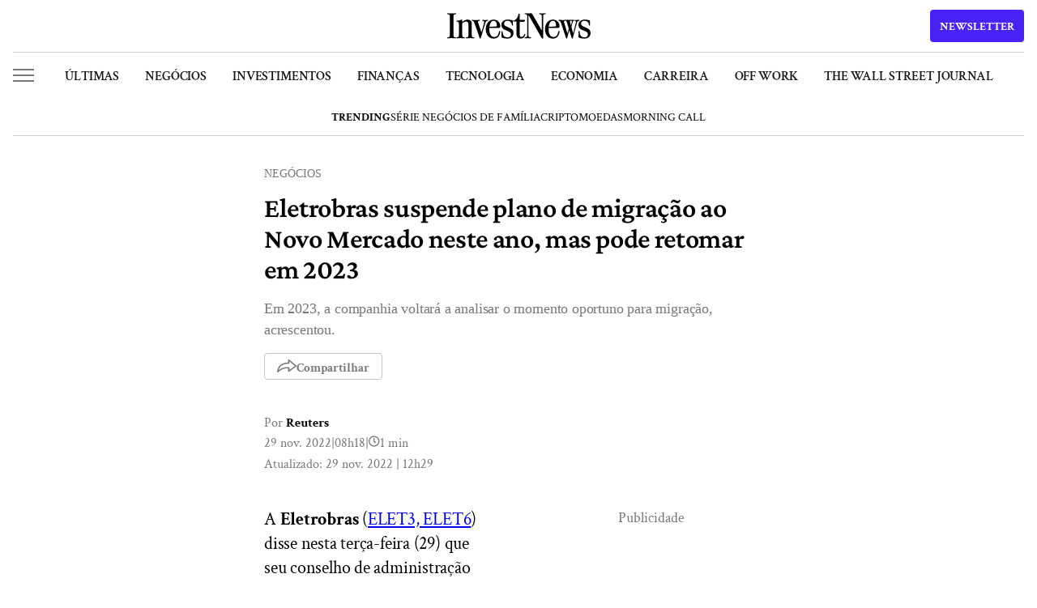

--- FILE ---
content_type: text/html; charset=UTF-8
request_url: https://investnews.com.br/negocios/eletrobras-suspende-plano-de-migracao-ao-novo-mercado-neste-ano-mas-pode-retomar-em-2023/
body_size: 29905
content:
<!DOCTYPE html>
<html lang="pt-BR" prefix="og: https://ogp.me/ns#">

<head>
	<meta charset="UTF-8">
	<meta name="google-site-verification" content="yT1rKoWz89EuYh7TjpIXGguK4cWeXAEpf1qFl8kP0Bc" />
	<meta name="viewport" id="viewport" content="width=device-width" />
	<meta name="google-site-verification" content="roTpQQ5Qcv4KfDN_kZ5F06wCdETOwNUh2dpd6_7volM" />
			<style>img:is([sizes="auto" i], [sizes^="auto," i]) { contain-intrinsic-size: 3000px 1500px }</style>
	<link rel="preconnect" href="https://www.googletagmanager.com">
<link rel="dns-prefetch" href="//www.googletagmanager.com">
<!-- InvestNews YouTube Schema v2.3.4 LOADED -->

<!-- Search Engine Optimization by Rank Math PRO - https://rankmath.com/ -->
<title>Eletrobras adia Novo Mercado 2022; Conselho propõe resgate de PNA e subsidiárias. | InvestNews</title>
<meta name="description" content="Eletrobras (ELET3) suspende ida ao Novo Mercado em 2022 por cenário macro. Veja as propostas para ações PNA e incorporação de subsidiárias."/>
<meta name="robots" content="follow, index, max-snippet:-1, max-video-preview:-1, max-image-preview:large"/>
<link rel="canonical" href="https://investnews.com.br/negocios/eletrobras-suspende-plano-de-migracao-ao-novo-mercado-neste-ano-mas-pode-retomar-em-2023/" />
<meta property="og:locale" content="pt_BR" />
<meta property="og:type" content="article" />
<meta property="og:title" content="Eletrobras adia Novo Mercado 2022; Conselho propõe resgate de PNA e subsidiárias. | InvestNews" />
<meta property="og:description" content="Eletrobras (ELET3) suspende ida ao Novo Mercado em 2022 por cenário macro. Veja as propostas para ações PNA e incorporação de subsidiárias." />
<meta property="og:url" content="https://investnews.com.br/negocios/eletrobras-suspende-plano-de-migracao-ao-novo-mercado-neste-ano-mas-pode-retomar-em-2023/" />
<meta property="og:site_name" content="InvestNews" />
<meta property="article:publisher" content="https://www.facebook.com/investnewsbr/" />
<meta property="article:tag" content="Notícias ELETROBRAS" />
<meta property="article:section" content="Negócios" />
<meta property="og:updated_time" content="2022-11-29T12:29:25-03:00" />
<meta property="og:image" content="https://media.investnews.com.br/uploads/2021/07/2021-07-16T191433Z_1_LYNXMPEH6F12I_RTROPTP_4_ELETROBRAS-PRIVATIZATION-1024x683.jpg" />
<meta property="og:image:secure_url" content="https://media.investnews.com.br/uploads/2021/07/2021-07-16T191433Z_1_LYNXMPEH6F12I_RTROPTP_4_ELETROBRAS-PRIVATIZATION-1024x683.jpg" />
<meta property="og:image:alt" content="eletrobras" />
<meta property="article:published_time" content="2022-11-29T08:18:49-03:00" />
<meta property="article:modified_time" content="2022-11-29T12:29:25-03:00" />
<meta name="twitter:card" content="summary_large_image" />
<meta name="twitter:title" content="Eletrobras adia Novo Mercado 2022; Conselho propõe resgate de PNA e subsidiárias. | InvestNews" />
<meta name="twitter:description" content="Eletrobras (ELET3) suspende ida ao Novo Mercado em 2022 por cenário macro. Veja as propostas para ações PNA e incorporação de subsidiárias." />
<meta name="twitter:site" content="@@InvestNewsBR" />
<meta name="twitter:creator" content="@@InvestNewsBR" />
<meta name="twitter:image" content="https://media.investnews.com.br/uploads/2021/07/2021-07-16T191433Z_1_LYNXMPEH6F12I_RTROPTP_4_ELETROBRAS-PRIVATIZATION-1024x683.jpg" />
<meta name="twitter:label1" content="Written by" />
<meta name="twitter:data1" content="Reuters" />
<meta name="twitter:label2" content="Time to read" />
<meta name="twitter:data2" content="Less than a minute" />
<script type="application/ld+json" class="rank-math-schema-pro">{"@context":"https://schema.org","@graph":[{"@type":"Organization","@id":"https://investnews.com.br/#organization","name":"InvestNews","url":"https://investnews.com.br","sameAs":["https://www.facebook.com/investnewsbr/","https://twitter.com/@InvestNewsBR"],"email":"investnews@easynvest.com.br","logo":{"@type":"ImageObject","@id":"https://investnews.com.br/#logo","url":"https://media.investnews.com.br/uploads/2025/01/Avatar_1000x1000-1-1-300x300-1.png","contentUrl":"https://media.investnews.com.br/uploads/2025/01/Avatar_1000x1000-1-1-300x300-1.png","caption":"InvestNews","inLanguage":"pt-BR","width":"300","height":"300"}},{"@type":"WebSite","@id":"https://investnews.com.br/#website","url":"https://investnews.com.br","name":"InvestNews","publisher":{"@id":"https://investnews.com.br/#organization"},"inLanguage":"pt-BR"},{"@type":"ImageObject","@id":"https://media.investnews.com.br/uploads/2021/07/2021-07-16T191433Z_1_LYNXMPEH6F12I_RTROPTP_4_ELETROBRAS-PRIVATIZATION-1024x683.jpg","url":"https://media.investnews.com.br/uploads/2021/07/2021-07-16T191433Z_1_LYNXMPEH6F12I_RTROPTP_4_ELETROBRAS-PRIVATIZATION-1024x683.jpg","width":"200","height":"200","inLanguage":"pt-BR"},{"@type":"BreadcrumbList","@id":"https://investnews.com.br/negocios/eletrobras-suspende-plano-de-migracao-ao-novo-mercado-neste-ano-mas-pode-retomar-em-2023/#breadcrumb","itemListElement":[{"@type":"ListItem","position":"1","item":{"@id":"https://investnews.com.br","name":"Home"}},{"@type":"ListItem","position":"2","item":{"@id":"https://investnews.com.br/negocios/","name":"Neg\u00f3cios"}},{"@type":"ListItem","position":"3","item":{"@id":"https://investnews.com.br/negocios/eletrobras-suspende-plano-de-migracao-ao-novo-mercado-neste-ano-mas-pode-retomar-em-2023/","name":"Eletrobras suspende plano de migra\u00e7\u00e3o ao Novo Mercado neste ano, mas pode retomar em 2023"}}]},{"@type":"WebPage","@id":"https://investnews.com.br/negocios/eletrobras-suspende-plano-de-migracao-ao-novo-mercado-neste-ano-mas-pode-retomar-em-2023/#webpage","url":"https://investnews.com.br/negocios/eletrobras-suspende-plano-de-migracao-ao-novo-mercado-neste-ano-mas-pode-retomar-em-2023/","name":"Eletrobras adia Novo Mercado 2022; Conselho prop\u00f5e resgate de PNA e subsidi\u00e1rias. | InvestNews","datePublished":"2022-11-29T08:18:49-03:00","dateModified":"2022-11-29T12:29:25-03:00","isPartOf":{"@id":"https://investnews.com.br/#website"},"primaryImageOfPage":{"@id":"https://media.investnews.com.br/uploads/2021/07/2021-07-16T191433Z_1_LYNXMPEH6F12I_RTROPTP_4_ELETROBRAS-PRIVATIZATION-1024x683.jpg"},"inLanguage":"pt-BR","breadcrumb":{"@id":"https://investnews.com.br/negocios/eletrobras-suspende-plano-de-migracao-ao-novo-mercado-neste-ano-mas-pode-retomar-em-2023/#breadcrumb"}},{"@type":"Person","@id":"https://investnews.com.br/autor/reuters/","name":"Reuters","description":"A Reuters \u00e9 uma ag\u00eancia de not\u00edcias e o InvestNews replica seu conte\u00fado. A ag\u00eancia oferece uma cobertura completa dos principais assuntos econ\u00f4micos no Brasil e no mundo.","url":"https://investnews.com.br/autor/reuters/","image":{"@type":"ImageObject","@id":"https://secure.gravatar.com/avatar/3d17770ad0f4a54256985b933e6ae8b877fbdae7906128c54e7b6855ac576a1b?s=96&amp;d=mm&amp;r=g","url":"https://secure.gravatar.com/avatar/3d17770ad0f4a54256985b933e6ae8b877fbdae7906128c54e7b6855ac576a1b?s=96&amp;d=mm&amp;r=g","caption":"Reuters","inLanguage":"pt-BR"},"worksFor":{"@id":"https://investnews.com.br/#organization"}},{"@type":"NewsArticle","headline":"Eletrobras adia Novo Mercado 2022; Conselho prop\u00f5e resgate de PNA e subsidi\u00e1rias. | InvestNews","keywords":"eletrobras","datePublished":"2022-11-29T08:18:49-03:00","dateModified":"2022-11-29T12:29:25-03:00","articleSection":"Neg\u00f3cios","author":{"@id":"https://investnews.com.br/autor/reuters/","name":"Reuters"},"publisher":{"@id":"https://investnews.com.br/#organization"},"description":"Eletrobras (ELET3) suspende ida ao Novo Mercado em 2022 por cen\u00e1rio macro. Veja as propostas para a\u00e7\u00f5es PNA e incorpora\u00e7\u00e3o de subsidi\u00e1rias.","name":"Eletrobras adia Novo Mercado 2022; Conselho prop\u00f5e resgate de PNA e subsidi\u00e1rias. | InvestNews","@id":"https://investnews.com.br/negocios/eletrobras-suspende-plano-de-migracao-ao-novo-mercado-neste-ano-mas-pode-retomar-em-2023/#richSnippet","isPartOf":{"@id":"https://investnews.com.br/negocios/eletrobras-suspende-plano-de-migracao-ao-novo-mercado-neste-ano-mas-pode-retomar-em-2023/#webpage"},"image":{"@id":"https://media.investnews.com.br/uploads/2021/07/2021-07-16T191433Z_1_LYNXMPEH6F12I_RTROPTP_4_ELETROBRAS-PRIVATIZATION-1024x683.jpg"},"inLanguage":"pt-BR","mainEntityOfPage":{"@id":"https://investnews.com.br/negocios/eletrobras-suspende-plano-de-migracao-ao-novo-mercado-neste-ano-mas-pode-retomar-em-2023/#webpage"}}]}</script>
<!-- /Rank Math WordPress SEO plugin -->

<link rel='dns-prefetch' href='//www.google.com' />
<link rel='dns-prefetch' href='//media.investnews.com.br' />
<link rel="alternate" type="application/rss+xml" title="Feed para InvestNews &raquo;" href="https://investnews.com.br/feed/" />
<link rel="alternate" type="application/rss+xml" title="Feed de comentários para InvestNews &raquo;" href="https://investnews.com.br/comments/feed/" />
<link rel="alternate" type="application/rss+xml" title="Feed de comentários para InvestNews &raquo; Eletrobras suspende plano de migração ao Novo Mercado neste ano, mas pode retomar em 2023" href="https://investnews.com.br/negocios/eletrobras-suspende-plano-de-migracao-ao-novo-mercado-neste-ano-mas-pode-retomar-em-2023/feed/" />
<link rel="alternate" type="application/rss+xml" title="InvestNews &raquo; Stories Feed" href="https://investnews.com.br/web-stories/feed/"><script type="49431305441abc6b7f70f04d-text/javascript">
var ajaxurl = "https://investnews.com.br/wp/wp-admin/admin-ajax.php";
var siteurl = "https://investnews.com.br/wp";
var homeurl = "https://investnews.com.br";
var themeurl = "https://investnews.com.br/app/themes/investnews";
var themedir = themeurl;
</script>        <meta property="og:image:width" content="1200" />
        <meta property="og:image:height" content="630" />
        <meta name="robots" content="max-image-preview:large">
        <!-- investnews.com.br is managing ads with Advanced Ads 2.0.9 – https://wpadvancedads.com/ --><script id="investnews-ad-ready" type="49431305441abc6b7f70f04d-text/javascript">
			window.advanced_ads_ready=function(e,a){a=a||"complete";var d=function(e){return"interactive"===a?"loading"!==e:"complete"===e};d(document.readyState)?e():document.addEventListener("readystatechange",(function(a){d(a.target.readyState)&&e()}),{once:"interactive"===a})},window.advanced_ads_ready_queue=window.advanced_ads_ready_queue||[];		</script>
		<style id='classic-theme-styles-inline-css' type='text/css'>
/*! This file is auto-generated */
.wp-block-button__link{color:#fff;background-color:#32373c;border-radius:9999px;box-shadow:none;text-decoration:none;padding:calc(.667em + 2px) calc(1.333em + 2px);font-size:1.125em}.wp-block-file__button{background:#32373c;color:#fff;text-decoration:none}
</style>
<style id='co-authors-plus-coauthors-style-inline-css' type='text/css'>
.wp-block-co-authors-plus-coauthors.is-layout-flow [class*=wp-block-co-authors-plus]{display:inline}

</style>
<style id='co-authors-plus-avatar-style-inline-css' type='text/css'>
.wp-block-co-authors-plus-avatar :where(img){height:auto;max-width:100%;vertical-align:bottom}.wp-block-co-authors-plus-coauthors.is-layout-flow .wp-block-co-authors-plus-avatar :where(img){vertical-align:middle}.wp-block-co-authors-plus-avatar:is(.alignleft,.alignright){display:table}.wp-block-co-authors-plus-avatar.aligncenter{display:table;margin-inline:auto}

</style>
<style id='co-authors-plus-image-style-inline-css' type='text/css'>
.wp-block-co-authors-plus-image{margin-bottom:0}.wp-block-co-authors-plus-image :where(img){height:auto;max-width:100%;vertical-align:bottom}.wp-block-co-authors-plus-coauthors.is-layout-flow .wp-block-co-authors-plus-image :where(img){vertical-align:middle}.wp-block-co-authors-plus-image:is(.alignfull,.alignwide) :where(img){width:100%}.wp-block-co-authors-plus-image:is(.alignleft,.alignright){display:table}.wp-block-co-authors-plus-image.aligncenter{display:table;margin-inline:auto}

</style>
<style id='global-styles-inline-css' type='text/css'>
:root{--wp--preset--aspect-ratio--square: 1;--wp--preset--aspect-ratio--4-3: 4/3;--wp--preset--aspect-ratio--3-4: 3/4;--wp--preset--aspect-ratio--3-2: 3/2;--wp--preset--aspect-ratio--2-3: 2/3;--wp--preset--aspect-ratio--16-9: 16/9;--wp--preset--aspect-ratio--9-16: 9/16;--wp--preset--color--black: #000000;--wp--preset--color--cyan-bluish-gray: #abb8c3;--wp--preset--color--white: #ffffff;--wp--preset--color--pale-pink: #f78da7;--wp--preset--color--vivid-red: #cf2e2e;--wp--preset--color--luminous-vivid-orange: #ff6900;--wp--preset--color--luminous-vivid-amber: #fcb900;--wp--preset--color--light-green-cyan: #7bdcb5;--wp--preset--color--vivid-green-cyan: #00d084;--wp--preset--color--pale-cyan-blue: #8ed1fc;--wp--preset--color--vivid-cyan-blue: #0693e3;--wp--preset--color--vivid-purple: #9b51e0;--wp--preset--gradient--vivid-cyan-blue-to-vivid-purple: linear-gradient(135deg,rgba(6,147,227,1) 0%,rgb(155,81,224) 100%);--wp--preset--gradient--light-green-cyan-to-vivid-green-cyan: linear-gradient(135deg,rgb(122,220,180) 0%,rgb(0,208,130) 100%);--wp--preset--gradient--luminous-vivid-amber-to-luminous-vivid-orange: linear-gradient(135deg,rgba(252,185,0,1) 0%,rgba(255,105,0,1) 100%);--wp--preset--gradient--luminous-vivid-orange-to-vivid-red: linear-gradient(135deg,rgba(255,105,0,1) 0%,rgb(207,46,46) 100%);--wp--preset--gradient--very-light-gray-to-cyan-bluish-gray: linear-gradient(135deg,rgb(238,238,238) 0%,rgb(169,184,195) 100%);--wp--preset--gradient--cool-to-warm-spectrum: linear-gradient(135deg,rgb(74,234,220) 0%,rgb(151,120,209) 20%,rgb(207,42,186) 40%,rgb(238,44,130) 60%,rgb(251,105,98) 80%,rgb(254,248,76) 100%);--wp--preset--gradient--blush-light-purple: linear-gradient(135deg,rgb(255,206,236) 0%,rgb(152,150,240) 100%);--wp--preset--gradient--blush-bordeaux: linear-gradient(135deg,rgb(254,205,165) 0%,rgb(254,45,45) 50%,rgb(107,0,62) 100%);--wp--preset--gradient--luminous-dusk: linear-gradient(135deg,rgb(255,203,112) 0%,rgb(199,81,192) 50%,rgb(65,88,208) 100%);--wp--preset--gradient--pale-ocean: linear-gradient(135deg,rgb(255,245,203) 0%,rgb(182,227,212) 50%,rgb(51,167,181) 100%);--wp--preset--gradient--electric-grass: linear-gradient(135deg,rgb(202,248,128) 0%,rgb(113,206,126) 100%);--wp--preset--gradient--midnight: linear-gradient(135deg,rgb(2,3,129) 0%,rgb(40,116,252) 100%);--wp--preset--font-size--small: 13px;--wp--preset--font-size--medium: 20px;--wp--preset--font-size--large: 36px;--wp--preset--font-size--x-large: 42px;--wp--preset--spacing--20: 0.44rem;--wp--preset--spacing--30: 0.67rem;--wp--preset--spacing--40: 1rem;--wp--preset--spacing--50: 1.5rem;--wp--preset--spacing--60: 2.25rem;--wp--preset--spacing--70: 3.38rem;--wp--preset--spacing--80: 5.06rem;--wp--preset--shadow--natural: 6px 6px 9px rgba(0, 0, 0, 0.2);--wp--preset--shadow--deep: 12px 12px 50px rgba(0, 0, 0, 0.4);--wp--preset--shadow--sharp: 6px 6px 0px rgba(0, 0, 0, 0.2);--wp--preset--shadow--outlined: 6px 6px 0px -3px rgba(255, 255, 255, 1), 6px 6px rgba(0, 0, 0, 1);--wp--preset--shadow--crisp: 6px 6px 0px rgba(0, 0, 0, 1);}:root :where(.is-layout-flow) > :first-child{margin-block-start: 0;}:root :where(.is-layout-flow) > :last-child{margin-block-end: 0;}:root :where(.is-layout-flow) > *{margin-block-start: 24px;margin-block-end: 0;}:root :where(.is-layout-constrained) > :first-child{margin-block-start: 0;}:root :where(.is-layout-constrained) > :last-child{margin-block-end: 0;}:root :where(.is-layout-constrained) > *{margin-block-start: 24px;margin-block-end: 0;}:root :where(.is-layout-flex){gap: 24px;}:root :where(.is-layout-grid){gap: 24px;}body .is-layout-flex{display: flex;}.is-layout-flex{flex-wrap: wrap;align-items: center;}.is-layout-flex > :is(*, div){margin: 0;}body .is-layout-grid{display: grid;}.is-layout-grid > :is(*, div){margin: 0;}.has-black-color{color: var(--wp--preset--color--black) !important;}.has-cyan-bluish-gray-color{color: var(--wp--preset--color--cyan-bluish-gray) !important;}.has-white-color{color: var(--wp--preset--color--white) !important;}.has-pale-pink-color{color: var(--wp--preset--color--pale-pink) !important;}.has-vivid-red-color{color: var(--wp--preset--color--vivid-red) !important;}.has-luminous-vivid-orange-color{color: var(--wp--preset--color--luminous-vivid-orange) !important;}.has-luminous-vivid-amber-color{color: var(--wp--preset--color--luminous-vivid-amber) !important;}.has-light-green-cyan-color{color: var(--wp--preset--color--light-green-cyan) !important;}.has-vivid-green-cyan-color{color: var(--wp--preset--color--vivid-green-cyan) !important;}.has-pale-cyan-blue-color{color: var(--wp--preset--color--pale-cyan-blue) !important;}.has-vivid-cyan-blue-color{color: var(--wp--preset--color--vivid-cyan-blue) !important;}.has-vivid-purple-color{color: var(--wp--preset--color--vivid-purple) !important;}.has-black-background-color{background-color: var(--wp--preset--color--black) !important;}.has-cyan-bluish-gray-background-color{background-color: var(--wp--preset--color--cyan-bluish-gray) !important;}.has-white-background-color{background-color: var(--wp--preset--color--white) !important;}.has-pale-pink-background-color{background-color: var(--wp--preset--color--pale-pink) !important;}.has-vivid-red-background-color{background-color: var(--wp--preset--color--vivid-red) !important;}.has-luminous-vivid-orange-background-color{background-color: var(--wp--preset--color--luminous-vivid-orange) !important;}.has-luminous-vivid-amber-background-color{background-color: var(--wp--preset--color--luminous-vivid-amber) !important;}.has-light-green-cyan-background-color{background-color: var(--wp--preset--color--light-green-cyan) !important;}.has-vivid-green-cyan-background-color{background-color: var(--wp--preset--color--vivid-green-cyan) !important;}.has-pale-cyan-blue-background-color{background-color: var(--wp--preset--color--pale-cyan-blue) !important;}.has-vivid-cyan-blue-background-color{background-color: var(--wp--preset--color--vivid-cyan-blue) !important;}.has-vivid-purple-background-color{background-color: var(--wp--preset--color--vivid-purple) !important;}.has-black-border-color{border-color: var(--wp--preset--color--black) !important;}.has-cyan-bluish-gray-border-color{border-color: var(--wp--preset--color--cyan-bluish-gray) !important;}.has-white-border-color{border-color: var(--wp--preset--color--white) !important;}.has-pale-pink-border-color{border-color: var(--wp--preset--color--pale-pink) !important;}.has-vivid-red-border-color{border-color: var(--wp--preset--color--vivid-red) !important;}.has-luminous-vivid-orange-border-color{border-color: var(--wp--preset--color--luminous-vivid-orange) !important;}.has-luminous-vivid-amber-border-color{border-color: var(--wp--preset--color--luminous-vivid-amber) !important;}.has-light-green-cyan-border-color{border-color: var(--wp--preset--color--light-green-cyan) !important;}.has-vivid-green-cyan-border-color{border-color: var(--wp--preset--color--vivid-green-cyan) !important;}.has-pale-cyan-blue-border-color{border-color: var(--wp--preset--color--pale-cyan-blue) !important;}.has-vivid-cyan-blue-border-color{border-color: var(--wp--preset--color--vivid-cyan-blue) !important;}.has-vivid-purple-border-color{border-color: var(--wp--preset--color--vivid-purple) !important;}.has-vivid-cyan-blue-to-vivid-purple-gradient-background{background: var(--wp--preset--gradient--vivid-cyan-blue-to-vivid-purple) !important;}.has-light-green-cyan-to-vivid-green-cyan-gradient-background{background: var(--wp--preset--gradient--light-green-cyan-to-vivid-green-cyan) !important;}.has-luminous-vivid-amber-to-luminous-vivid-orange-gradient-background{background: var(--wp--preset--gradient--luminous-vivid-amber-to-luminous-vivid-orange) !important;}.has-luminous-vivid-orange-to-vivid-red-gradient-background{background: var(--wp--preset--gradient--luminous-vivid-orange-to-vivid-red) !important;}.has-very-light-gray-to-cyan-bluish-gray-gradient-background{background: var(--wp--preset--gradient--very-light-gray-to-cyan-bluish-gray) !important;}.has-cool-to-warm-spectrum-gradient-background{background: var(--wp--preset--gradient--cool-to-warm-spectrum) !important;}.has-blush-light-purple-gradient-background{background: var(--wp--preset--gradient--blush-light-purple) !important;}.has-blush-bordeaux-gradient-background{background: var(--wp--preset--gradient--blush-bordeaux) !important;}.has-luminous-dusk-gradient-background{background: var(--wp--preset--gradient--luminous-dusk) !important;}.has-pale-ocean-gradient-background{background: var(--wp--preset--gradient--pale-ocean) !important;}.has-electric-grass-gradient-background{background: var(--wp--preset--gradient--electric-grass) !important;}.has-midnight-gradient-background{background: var(--wp--preset--gradient--midnight) !important;}.has-small-font-size{font-size: var(--wp--preset--font-size--small) !important;}.has-medium-font-size{font-size: var(--wp--preset--font-size--medium) !important;}.has-large-font-size{font-size: var(--wp--preset--font-size--large) !important;}.has-x-large-font-size{font-size: var(--wp--preset--font-size--x-large) !important;}
:root :where(.wp-block-pullquote){font-size: 1.5em;line-height: 1.6;}
</style>
<link rel='stylesheet' id='global-style-css' href='https://investnews.com.br/app/themes/investnews/assets/css/global.css?ver=fd77c11a' type='text/css' media='all' />
<link rel='stylesheet' id='newsletter-style-css' href='https://investnews.com.br/app/themes/investnews/assets/css/newsletter.css?ver=fd77c11a' type='text/css' media='all' />
<link rel='stylesheet' id='font-crimson-pro-style-css' href='https://investnews.com.br/app/themes/investnews/assets/fonts/CrimsonPro/stylesheet.css?ver=fd77c11a' type='text/css' media='all' />
<link rel='stylesheet' id='font-crimson-text-style-css' href='https://investnews.com.br/app/themes/investnews/assets/fonts/CrimsonText/stylesheet.css?ver=fd77c11a' type='text/css' media='all' />
<link rel='stylesheet' id='default-post-css-css' href='https://investnews.com.br/app/themes/investnews/assets/css/posts/default.css?ver=fd77c11a' type='text/css' media='all' />
<link rel='stylesheet' id='related-posts-css-css' href='https://investnews.com.br/app/themes/investnews/components/on-code/related-posts/assets/css/related-posts.css?ver=fd77c11a' type='text/css' media='all' />
<script type="49431305441abc6b7f70f04d-text/javascript" src="https://investnews.com.br/wp/wp-includes/js/jquery/jquery.min.js?ver=3.7.1" id="jquery-core-js"></script>
<script type="49431305441abc6b7f70f04d-text/javascript" src="https://investnews.com.br/wp/wp-includes/js/jquery/jquery-migrate.min.js?ver=3.4.1" id="jquery-migrate-js"></script>
<script type="49431305441abc6b7f70f04d-text/javascript" id="advanced-ads-advanced-js-js-extra">
/* <![CDATA[ */
var advads_options = {"blog_id":"1","privacy":{"enabled":false,"state":"not_needed"}};
/* ]]> */
</script>
<script type="49431305441abc6b7f70f04d-text/javascript" src="https://investnews.com.br/app/plugins/advanced-ads/public/assets/js/advanced.min.js?ver=2.0.9" id="advanced-ads-advanced-js-js"></script>
<link rel="https://api.w.org/" href="https://investnews.com.br/inv-api/" /><link rel="alternate" title="JSON" type="application/json" href="https://investnews.com.br/inv-api/wp/v2/posts/387500" /><link rel='shortlink' href='https://investnews.com.br/?p=387500' />
<link rel="alternate" title="oEmbed (JSON)" type="application/json+oembed" href="https://investnews.com.br/inv-api/oembed/1.0/embed?url=https%3A%2F%2Finvestnews.com.br%2Fnegocios%2Feletrobras-suspende-plano-de-migracao-ao-novo-mercado-neste-ano-mas-pode-retomar-em-2023%2F" />
<link rel="alternate" title="oEmbed (XML)" type="text/xml+oembed" href="https://investnews.com.br/inv-api/oembed/1.0/embed?url=https%3A%2F%2Finvestnews.com.br%2Fnegocios%2Feletrobras-suspende-plano-de-migracao-ao-novo-mercado-neste-ano-mas-pode-retomar-em-2023%2F&#038;format=xml" />
<script type="49431305441abc6b7f70f04d-text/javascript">
		var advadsCfpQueue = [];
		var advadsCfpAd = function( adID ){
			if ( 'undefined' == typeof advadsProCfp ) { advadsCfpQueue.push( adID ) } else { advadsProCfp.addElement( adID ) }
		};
		</script>
		<style>.wp-block-gallery.is-cropped .blocks-gallery-item picture{height:100%;width:100%;}</style><link rel="amphtml" href="https://investnews.com.br/negocios/eletrobras-suspende-plano-de-migracao-ao-novo-mercado-neste-ano-mas-pode-retomar-em-2023/amp/">    <script type="49431305441abc6b7f70f04d-text/javascript">
    // Page-specific GTM optimization
    window.gtmPageConfig = {
        pageType: 'article',
        
        // Critical events that should be tracked immediately
        criticalEvents: ['page_view', 'user_engagement', 'form_submit'],
        
        // Non-critical events that can be delayed
        delayedEvents: ['scroll_tracking', 'video_tracking', 'download_tracking'],
        
        // Initialize page-specific tracking
        init: function() {
            // Add page-specific data to dataLayer
            window.dataLayer = window.dataLayer || [];
            window.dataLayer.push({
                'page_type': this.pageType,
                'content_group1': this.pageType,
                'custom_dimension_1': this.pageType
            });
        }
    };
    
    // Initialize page config
    window.gtmPageConfig.init();
    </script>
    <link rel="icon" href="https://media.investnews.com.br/uploads/2024/03/favicon-96x96.ico" sizes="32x32" />
<link rel="icon" href="https://media.investnews.com.br/uploads/2024/03/favicon.ico" sizes="192x192" />
<link rel="apple-touch-icon" href="https://media.investnews.com.br/uploads/2024/03/favicon.ico" />
<meta name="msapplication-TileImage" content="https://media.investnews.com.br/uploads/2024/03/favicon.ico" />
		<style type="text/css" id="wp-custom-css">
			.single-post .post-content [id^="instagram-embed-"] {
    height: 1060px;
}

@media (max-width: 600px) {
	.single-post .post-content [id^="instagram-embed-"] {
    height: 700px;
	}
}		</style>
			
		<link href='<https://www.facebook.com>' rel='preconnect' />
	<link href='<https://www.google-analytics.com>' rel='preconnect' />
	<link href='<https://www.ajax.googleapis.com>' rel='preconnect' />
	<link href='<https://www.googleapis.com>' rel='preconnect' />
	<script type="49431305441abc6b7f70f04d-text/javascript">
	window.dataLayer = window.dataLayer || [];
	</script>
			<script type="49431305441abc6b7f70f04d-text/javascript">
		window.dataLayer.push({"autor":"Reuters","category":"negocios","topico_principal":"Not\u00edcias ELETROBRAS"});
	</script>
		<!-- Google Tag Manager -->
	 <script type="49431305441abc6b7f70f04d-text/javascript">(function(w,d,s,l,i){w[l]=w[l]||[];w[l].push({'gtm.start':
new Date().getTime(),event:'gtm.js'});var f=d.getElementsByTagName(s)[0],
j=d.createElement(s),dl=l!='dataLayer'?'&l='+l:'';j.async=true;j.src=
'https://www.googletagmanager.com/gtm.js?id='+i+dl;f.parentNode.insertBefore(j,f);
})(window,document,'script','dataLayer','GTM-WGWPT6C');</script>
	<!-- End Google Tag Manager --->
	 
	<!-- FigPii Asynchronous Tracking Code -->
	<!-- <script>!function(){var n=document.createElement('script');n.crossOrigin='anonymous',n.async='async',n.src='https://tracking-cdn.figpii.com/1738b15aa03cd959b2d170c2b8fcf411.js',document.head.append(n),window._fpEvent=window._fpEvent||[]}();</script> -->
	<!-- End FigPii Asynchronous Tracking Code -->
	</head>

<body class="wp-singular post-template-default single single-post postid-387500 single-format-standard wp-theme-investnews menu-slim aa-prefix-investnews-ad-">
	<noscript><iframe src="https://www.googletagmanager.com/ns.html?id=GTM-WGWPT6C" height="0" width="0" style="display:none;visibility:hidden"></iframe></noscript>

	
<header id="header-investnews" class="">
        <div class="container fixed">
        <div class="top">
            <div class="side-menu-button short" role="button">
                <span class="bar"></span>
                <span class="bar"></span>
                <span class="bar"></span>
            </div>
            <div class="middle">
                            <a href="https://investnews.com.br" title="Logo InvestNews" class="logo">
                                            <svg xmlns="http://www.w3.org/2000/svg" fill="none" viewBox="0 0 316 57" class="logo-img">
                            <path fill="#000" d="M5.758 7.327c0-1.68-.378-2.844-1.135-3.495-.703-.704-1.92-1.11-3.65-1.219C.324 2.613 0 2.261 0 1.557c0-.271.081-.488.243-.65A1.1 1.1 0 0 1 1.054.58l2.028.082c2.379.216 5.326.325 8.84.325H7.705c3.514 0 6.46-.109 8.84-.325L18.572.58c.325 0 .568.109.73.325.216.163.325.38.325.65 0 .705-.325 1.057-.974 1.057-1.73.109-2.973.515-3.73 1.22-.703.65-1.055 1.815-1.055 3.494v41.777c0 1.68.352 2.871 1.055 3.576.757.65 2 1.03 3.73 1.138.65 0 .974.352.974 1.056 0 .271-.108.515-.325.732-.162.163-.405.244-.73.244l-2.027-.081c-2.38-.217-5.326-.326-8.84-.326h4.217c-3.514 0-6.461.109-8.84.326l-2.028.08c-.324 0-.594-.08-.81-.243A1.19 1.19 0 0 1 0 54.874c0-.704.324-1.056.973-1.056 1.73-.109 2.947-.488 3.65-1.138.757-.705 1.135-1.896 1.135-3.576V7.327ZM52.93 55.443c-3.514 0-6.461.109-8.84.326l-2.028.08c-.324 0-.594-.08-.81-.243a1.19 1.19 0 0 1-.244-.732c0-.704.325-1.056.973-1.056 1.73-.109 2.947-.488 3.65-1.138.757-.705 1.135-1.896 1.135-3.576V25.127c0-2.005-.432-3.55-1.297-4.633-.866-1.138-2.136-1.707-3.812-1.707-1.622 0-3.109.38-4.46 1.138-1.298.705-3.002 1.924-5.11 3.658v-2.439c4.488-4.389 8.759-6.583 12.814-6.583 3.082 0 5.407.867 6.975 2.6 1.568 1.735 2.352 4.146 2.352 7.235l-.081 24.708c0 1.68.35 2.871 1.054 3.576.757.65 2 1.03 3.73 1.138.65 0 .974.352.974 1.056 0 .271-.108.515-.325.732-.162.163-.405.244-.73.244l-2.027-.081c-2.38-.217-5.326-.326-8.84-.326h4.947Zm-21.086 0c-3.515 0-6.462.109-8.84.326l-2.028.08c-.325 0-.595-.08-.811-.243a1.19 1.19 0 0 1-.243-.732c0-.704.324-1.056.973-1.056 1.73-.109 2.947-.488 3.65-1.138.756-.705 1.135-1.896 1.135-3.576v-25.44c0-2.926-1.46-4.497-4.38-4.714-.703-.108-1.054-.46-1.054-1.057 0-.27.081-.487.243-.65.217-.217.487-.325.811-.325 2-.054 3.704-.217 5.11-.488 1.405-.27 2.92-.785 4.542-1.544.648-.325 1.162-.406 1.54-.244.433.109.65.488.65 1.138v33.324c0 1.68.35 2.871 1.053 3.576.758.65 2.001 1.03 3.731 1.138.649 0 .973.352.973 1.056 0 .271-.108.515-.324.732-.162.163-.405.244-.73.244l-2.027-.081c-2.38-.217-5.326-.326-8.84-.326h4.866ZM72.909 56.5c-.595 0-1.027-.38-1.298-1.138L60.014 22.12c-.54-1.626-1.163-2.79-1.865-3.495-.65-.759-1.595-1.22-2.839-1.382-.703-.108-1.054-.46-1.054-1.056 0-.65.351-.976 1.054-.976l1.784.081c1.73.217 3.704.326 5.92.326.812 0 1.65-.027 2.515-.082.865-.054 1.703-.108 2.514-.162l3.244-.163c.27 0 .487.081.649.244.216.163.324.38.324.65 0 .542-.297.867-.892.976-1.622.325-2.676.84-3.163 1.544-.432.704-.432 1.68 0 2.926l6.65 19.262c.109.217.217.407.325.57.108.108.216.162.324.162.27 0 .46-.27.568-.813l5.272-19.181c.324-1.246.243-2.222-.244-2.926-.432-.705-1.405-1.22-2.92-1.544-.594-.163-.891-.488-.891-.976 0-.27.08-.487.243-.65.216-.163.46-.244.73-.244.486 0 1.324.054 2.514.163 1.297.108 2.379.162 3.244.162l2.433-.162 2.27-.163c.704 0 1.055.325 1.055.975 0 .596-.351.949-1.054 1.057-1.19.109-2.163.542-2.92 1.3-.703.76-1.297 1.951-1.784 3.577l-9.975 33.242c-.27.759-.65 1.138-1.136 1.138Zm29.74 0c-3.947 0-7.273-.975-9.976-2.926-2.65-2.005-4.623-4.606-5.92-7.802-1.244-3.198-1.866-6.665-1.866-10.404 0-3.847.757-7.342 2.271-10.485 1.514-3.197 3.596-5.716 6.245-7.559 2.65-1.842 5.596-2.763 8.84-2.763 2.974 0 5.569.65 7.786 1.95 2.271 1.301 4.001 3.09 5.19 5.365 1.244 2.221 1.866 4.714 1.866 7.477 0 1.03-.271 1.87-.811 2.52-.487.596-1.244.894-2.271.894h-26.52V30.41l19.14-.488c.919-.054 1.595-.298 2.027-.731.487-.488.73-1.246.73-2.276 0-2.98-.649-5.337-1.946-7.071-1.244-1.788-2.92-2.682-5.029-2.682-2.92 0-5.244 1.68-6.974 5.039-1.677 3.36-2.514 7.992-2.514 13.898 0 4.823.892 8.832 2.676 12.03 1.838 3.196 4.595 4.795 8.272 4.795 2.812 0 5.029-.921 6.651-2.764 1.676-1.896 2.892-4.93 3.649-9.103.216-.92.73-1.354 1.541-1.3.541 0 .919.19 1.135.569.217.38.271.894.163 1.544-1.785 9.753-6.57 14.63-14.355 14.63Zm29.474 0c-3.838 0-7.407-.596-10.705-1.788-.703-.217-1.217-.542-1.541-.975-.27-.488-.378-1.111-.324-1.87.216-2.492.216-5.987 0-10.484-.054-.434.027-.76.243-.976.27-.217.595-.325.973-.325.703 0 1.081.38 1.136 1.138.378 4.497 1.486 7.721 3.325 9.672 1.892 1.95 4.433 2.926 7.623 2.926 2.325 0 4.136-.596 5.434-1.788 1.298-1.192 1.947-2.845 1.947-4.958 0-1.517-.46-2.818-1.379-3.902-.919-1.083-2.298-2.004-4.136-2.763l-7.137-3.007c-5.461-2.33-8.192-5.988-8.192-10.973 0-3.576 1.298-6.448 3.893-8.615 2.596-2.167 6.083-3.251 10.462-3.251 3.731 0 7.083.542 10.057 1.625.757.271 1.108.949 1.054 2.032-.162 2.005-.135 4.769.081 8.29.055.38-.027.678-.243.895a1.099 1.099 0 0 1-.811.325c-.703 0-1.108-.38-1.217-1.138-.324-2.98-1.297-5.256-2.919-6.827-1.622-1.626-3.839-2.466-6.65-2.52-2.379-.054-4.272.488-5.677 1.626-1.406 1.083-2.109 2.546-2.109 4.389 0 1.408.351 2.628 1.054 3.657.757.976 2.028 1.87 3.812 2.682l8.678 3.983c2.595 1.192 4.46 2.655 5.596 4.389 1.135 1.68 1.703 3.766 1.703 6.258 0 3.685-1.244 6.665-3.731 8.94-2.487 2.222-5.92 3.333-10.3 3.333Zm29.788-.081c-2.974 0-5.245-.813-6.813-2.439-1.568-1.68-2.352-4.064-2.352-7.152v-27.96l-6.083-.324c-.324 0-.594-.082-.811-.244a1.191 1.191 0 0 1-.243-.732c0-.542.351-.894 1.054-1.056 2.812-.813 5.11-2.466 6.894-4.958 1.838-2.493 2.947-5.392 3.325-8.697.054-.433.216-.786.487-1.057.27-.27.622-.406 1.054-.406.433 0 .757.136.973.406.271.271.406.65.406 1.138v12.273h10.137c.595 0 1.001.081 1.217.244.27.163.405.542.405 1.138 0 .759-.405 1.49-1.216 2.194-.757.65-1.703.949-2.838.894l-7.705-.406v28.284c0 1.789.324 3.116.973 3.983.703.813 1.784 1.22 3.244 1.22 1.244 0 2.325-.462 3.244-1.382.973-.976 1.784-2.412 2.433-4.308.217-.65.649-.948 1.298-.894.486 0 .811.217.973.65.216.38.216.894 0 1.544-1.027 3.035-2.487 5.148-4.379 6.34-1.839 1.138-3.731 1.707-5.677 1.707Zm45.593-19.263a.947.947 0 0 1 .162.244c.108.217.27.325.486.325.217 0 .325-.217.325-.65V7.327c0-1.68-.379-2.844-1.136-3.495-.702-.704-1.919-1.11-3.649-1.219-.649 0-.973-.352-.973-1.056 0-.271.081-.488.243-.65.216-.217.486-.326.811-.326l2.027.082c2.379.216 5.326.325 8.84.325h-9.407c3.514 0 6.461-.109 8.84-.325L216.1.58c.325 0 .568.109.73.325.216.163.325.38.325.65 0 .705-.325 1.057-.974 1.057-1.73.109-2.973.515-3.73 1.22-.703.65-1.055 1.815-1.055 3.494v47.629c0 .487-.162.867-.486 1.138-.271.27-.622.406-1.055.406-.648 0-1.162-.325-1.541-.975L180.091 6.108c-.216-.325-.405-.488-.568-.488-.27 0-.405.19-.405.57v42.914c0 1.68.351 2.871 1.054 3.576.757.65 2.001 1.03 3.731 1.138.649 0 .973.352.973 1.056 0 .271-.108.515-.324.732-.162.163-.406.244-.73.244l-2.028-.081c-2.379-.217-5.325-.326-8.84-.326h9.408c-3.514 0-6.461.109-8.84.326l-2.028.08c-.324 0-.594-.08-.811-.243a1.191 1.191 0 0 1-.243-.732c0-.704.324-1.056.973-1.056 1.73-.109 2.947-.488 3.65-1.138.757-.705 1.135-1.896 1.135-3.576V7.327c0-1.734-.351-2.953-1.054-3.657-.703-.705-1.892-1.057-3.568-1.057-.649 0-.974-.352-.974-1.056 0-.271.081-.488.243-.65.217-.217.487-.326.812-.326.648 0 1.676.054 3.081.163 1.622.108 3.001.162 4.137.162.648 0 1.567-.054 2.757-.162A16.268 16.268 0 0 1 184.471.5c.865 0 1.541.217 2.027.65.487.38 1.081 1.192 1.785 2.439l19.221 33.567ZM233.178 56.5c-3.946 0-7.272-.975-9.976-2.926-2.649-2.005-4.623-4.606-5.92-7.802-1.244-3.198-1.865-6.665-1.865-10.404 0-3.847.757-7.342 2.271-10.485 1.513-3.197 3.595-5.716 6.244-7.559 2.65-1.842 5.595-2.763 8.841-2.763 2.972 0 5.569.65 7.786 1.95 2.271 1.301 4.001 3.09 5.189 5.365 1.245 2.221 1.866 4.714 1.866 7.477 0 1.03-.271 1.87-.81 2.52-.487.596-1.245.894-2.272.894h-26.52V30.41l19.14-.488c.919-.054 1.595-.298 2.028-.731.487-.488.73-1.246.73-2.276 0-2.98-.649-5.337-1.948-7.071-1.243-1.788-2.918-2.682-5.028-2.682-2.92 0-5.243 1.68-6.974 5.039-1.676 3.36-2.514 7.992-2.514 13.898 0 4.823.892 8.832 2.676 12.03 1.837 3.196 4.596 4.795 8.271 4.795 2.813 0 5.03-.921 6.653-2.764 1.675-1.896 2.892-4.93 3.648-9.103.216-.92.731-1.354 1.541-1.3.541 0 .919.19 1.135.569.217.38.271.894.162 1.544-1.784 9.753-6.568 14.63-14.354 14.63Zm41.066-35.518c.597-2.818.028-4.227-1.702-4.227-.865 0-1.459.353-1.784 1.057-.271.704-.217 1.707.161 3.007l6.084 22.026c.161.542.35.813.566.813.217 0 .408-.27.569-.813l5.271-20.725c.487-1.788.433-3.116-.161-3.983-.542-.867-1.514-1.3-2.92-1.3-1.298 0-2.244.406-2.838 1.219-.542.813-.974 1.842-1.298 3.088l-3.083 12.11-1.134-1.462 2.269-10.81Zm-9.975 21.945c.109.433.216.758.325.975.162.163.324.244.487.244.217 0 .433-.407.649-1.22l3.161-13.491 1.867 1.788-6.407 24.14c-.162.758-.542 1.137-1.136 1.137-.594 0-1.026-.38-1.297-1.138L250.887 22.12c-.54-1.626-1.134-2.79-1.785-3.495-.648-.759-1.62-1.22-2.917-1.382-.704-.108-1.056-.46-1.056-1.056 0-.65.352-.976 1.056-.976l1.702.081 6.812.082 7.463-.082c1.675-.054 4.053-.08 7.137-.08 2.378 0 4.162.026 5.353.08l7.783.082 6.327-.082a16.301 16.301 0 0 1 1.623-.08c.703 0 1.054.324 1.054.974 0 .596-.351.949-1.054 1.057-2.271.325-3.812 1.95-4.622 4.877l-9.004 33.242c-.161.759-.542 1.138-1.136 1.138-.594 0-1.026-.38-1.297-1.138L263.541 20.25c-.38-1.192-.84-2.059-1.379-2.6-.488-.542-1.191-.813-2.11-.813-1.081 0-1.839.406-2.272 1.219-.432.758-.457 1.815-.079 3.17l6.568 21.7Zm37.63 13.573c-3.84 0-7.408-.596-10.706-1.788-.703-.217-1.218-.542-1.541-.975-.271-.488-.378-1.111-.325-1.87.216-2.492.216-5.987 0-10.484-.053-.434.027-.76.243-.976.271-.217.596-.325.974-.325.703 0 1.081.38 1.136 1.138.378 4.497 1.486 7.721 3.325 9.672 1.891 1.95 4.433 2.926 7.622 2.926 2.326 0 4.138-.596 5.435-1.788 1.297-1.192 1.946-2.845 1.946-4.958 0-1.517-.46-2.818-1.38-3.902-.917-1.083-2.296-2.004-4.135-2.763l-7.137-3.007c-5.46-2.33-8.191-5.988-8.191-10.973 0-3.576 1.297-6.448 3.894-8.615 2.595-2.167 6.081-3.251 10.46-3.251 3.733 0 7.085.542 10.057 1.625.758.271 1.109.949 1.054 2.032-.162 2.005-.134 4.769.082 8.29.055.38-.027.678-.244.895a1.098 1.098 0 0 1-.81.325c-.703 0-1.108-.38-1.217-1.138-.324-2.98-1.298-5.256-2.92-6.827-1.621-1.626-3.838-2.466-6.651-2.52-2.378-.054-4.269.488-5.676 1.626-1.406 1.083-2.109 2.546-2.109 4.389 0 1.408.352 2.628 1.056 3.657.755.976 2.027 1.87 3.812 2.682l8.675 3.983c2.597 1.192 4.461 2.655 5.597 4.389 1.136 1.68 1.705 3.766 1.705 6.258 0 3.685-1.245 6.665-3.733 8.94-2.485 2.222-5.92 3.333-10.298 3.333Z" />
                        </svg>
                                    </a>
                                        </div>
                                            <a class="logo-button" href="https://investnews.beehiiv.com/" title="Newsletter" target="_blank">
                    <span class="button-text">
                        Newsletter                    </span>
                </a>
                    </div>
        <div class="mid">
            <div class="side-menu-button" role="button">
                <span class="bar"></span>
                <span class="bar"></span>
                <span class="bar"></span>
            </div>
            <div class="header-menu-container"><ul id="header-menu" class="header-menu"><li id="menu-item-644374" class="menu-item menu-item-type-custom menu-item-object-custom menu-item-644374"><a href="/ultimas/">Últimas</a></li>
<li id="menu-item-560638" class="menu-item menu-item-type-taxonomy menu-item-object-category current-post-ancestor current-menu-parent current-post-parent menu-item-560638"><a href="https://investnews.com.br/negocios/">Negócios</a></li>
<li id="menu-item-681947" class="menu-item menu-item-type-taxonomy menu-item-object-category menu-item-681947"><a href="https://investnews.com.br/investimentos/">Investimentos</a></li>
<li id="menu-item-560639" class="menu-item menu-item-type-taxonomy menu-item-object-category menu-item-560639"><a href="https://investnews.com.br/financas/">Finanças</a></li>
<li id="menu-item-644377" class="menu-item menu-item-type-taxonomy menu-item-object-category menu-item-644377"><a href="https://investnews.com.br/tecnologia/">Tecnologia</a></li>
<li id="menu-item-560637" class="menu-item menu-item-type-taxonomy menu-item-object-category menu-item-560637"><a href="https://investnews.com.br/economia/">Economia</a></li>
<li id="menu-item-644380" class="menu-item menu-item-type-taxonomy menu-item-object-category menu-item-644380"><a href="https://investnews.com.br/carreira/">Carreira</a></li>
<li id="menu-item-644381" class="menu-item menu-item-type-taxonomy menu-item-object-category menu-item-644381"><a href="https://investnews.com.br/off-work/">Off Work</a></li>
<li id="menu-item-644383" class="menu-item menu-item-type-taxonomy menu-item-object-category menu-item-644383"><a href="https://investnews.com.br/the-wall-street-journal/">The Wall Street Journal</a></li>
</ul></div>        </div>
    </div>

    <div class="side-menu-area">
        <div class="container">
            <div class="side-menu">
                <div class="container side-menu-container">
                    <div class="side-menu-side">
                        <div class="search">
                            <form role="search" method="get" id="search-form" class="search-form">
                                <div class="content">
                                    <label class="screen-reader-text" for="s">Busca</label>
                                    <input type="text" id="search-input" placeholder="Busca" value="" name="s" id="s" />

                                    <button type="submit" id="search-submit" value="Search">
                                        <svg width="19" height="22" viewBox="0 0 19 22" fill="none" xmlns="http://www.w3.org/2000/svg">
                                            <path d="M17.9417 19.8486L11.919 12.7746C11.6333 12.4403 11.6476 11.946 11.9447 11.6203C13.059 10.3975 13.7018 8.7404 13.5847 6.93474C13.3761 3.69485 10.7019 1.11207 7.45918 1.00351C3.72216 0.880652 0.670827 4.00341 0.905105 7.76043C1.1051 10.9318 3.66502 13.4917 6.83634 13.6917C7.84774 13.7545 8.81342 13.5802 9.67911 13.2174C10.022 13.0745 10.4191 13.1774 10.6619 13.4602L16.8732 20.7543C17.0132 20.9171 17.2074 21 17.4074 21C17.5674 21 17.7303 20.9457 17.8617 20.8343C18.156 20.5829 18.1903 20.1429 17.9417 19.8486ZM2.29363 7.35473C2.29363 4.62339 4.51642 2.40346 7.2449 2.40346C9.97338 2.40346 12.1962 4.62625 12.1962 7.35473C12.1962 10.0832 9.97338 12.306 7.2449 12.306C4.51642 12.306 2.29363 10.0832 2.29363 7.35473Z" fill="#777777" stroke="#777777" />
                                        </svg>
                                    </button>
                                </div>
                            </form>
                        </div>
                                                                            <ul class="side-menu-side-list">
                                                                                                                                                <li class="item">
                                            <a class="item-link" href="/autores/" title="Autores" target="_self">Autores</a>
                                        </li>
                                                                                                                                                                                    <li class="item">
                                            <a class="item-link" href="https://investnews.com.br/politica-de-privacidade/" title="Política de Privacidade" target="_self">Política de Privacidade</a>
                                        </li>
                                                                                                                                                                                    <li class="item">
                                            <a class="item-link" href="https://investnews.com.br/quem-somos/" title="Quem somos" target="_self">Quem somos</a>
                                        </li>
                                                                                                </ul>
                                            </div>
                    <div class="menu-content">
                        <div class="side-menu-header-container"><ul id="side-menu-header" class="side-menu-header"><li id="menu-item-644231" class="menu-item menu-item-type-custom menu-item-object-custom menu-item-has-children menu-item-644231"><a>Notícias</a>
<ul class="sub-menu">
	<li id="menu-item-644232" class="menu-item menu-item-type-taxonomy menu-item-object-category current-post-ancestor current-menu-parent current-post-parent menu-item-644232"><a href="https://investnews.com.br/negocios/">Negócios</a></li>
	<li id="menu-item-644233" class="menu-item menu-item-type-taxonomy menu-item-object-category menu-item-644233"><a href="https://investnews.com.br/financas/">Finanças</a></li>
	<li id="menu-item-644234" class="menu-item menu-item-type-taxonomy menu-item-object-category menu-item-644234"><a href="https://investnews.com.br/tecnologia/">Tecnologia</a></li>
	<li id="menu-item-644235" class="menu-item menu-item-type-taxonomy menu-item-object-category menu-item-644235"><a href="https://investnews.com.br/economia/">Economia</a></li>
	<li id="menu-item-644236" class="menu-item menu-item-type-taxonomy menu-item-object-category menu-item-644236"><a href="https://investnews.com.br/opiniao/">Opinião</a></li>
	<li id="menu-item-644237" class="menu-item menu-item-type-taxonomy menu-item-object-category menu-item-644237"><a href="https://investnews.com.br/carreira/">Carreira</a></li>
	<li id="menu-item-644238" class="menu-item menu-item-type-taxonomy menu-item-object-category menu-item-644238"><a href="https://investnews.com.br/off-work/">Off Work</a></li>
	<li id="menu-item-644239" class="menu-item menu-item-type-taxonomy menu-item-object-category menu-item-644239"><a href="https://investnews.com.br/the-wall-street-journal/">The Wall Street Journal</a></li>
	<li id="menu-item-644240" class="menu-item menu-item-type-custom menu-item-object-custom menu-item-644240"><a href="/ultimas/">Últimas Notícias</a></li>
</ul>
</li>
<li id="menu-item-644241" class="menu-item menu-item-type-post_type menu-item-object-page menu-item-has-children menu-item-644241"><a href="https://investnews.com.br/ferramentas/">Ferramentas</a>
<ul class="sub-menu">
	<li id="menu-item-644242" class="menu-item menu-item-type-post_type menu-item-object-page menu-item-644242"><a href="https://investnews.com.br/ferramentas/calculadoras/">Calculadoras</a></li>
	<li id="menu-item-644243" class="menu-item menu-item-type-post_type menu-item-object-page menu-item-644243"><a href="https://investnews.com.br/ferramentas/comparadores/">Comparadores</a></li>
	<li id="menu-item-644244" class="menu-item menu-item-type-post_type menu-item-object-page menu-item-644244"><a href="https://investnews.com.br/ferramentas/simuladores/">Simuladores</a></li>
</ul>
</li>
<li id="menu-item-644245" class="menu-item menu-item-type-post_type menu-item-object-page menu-item-has-children menu-item-644245"><a href="https://investnews.com.br/cotacao/">Cotações</a>
<ul class="sub-menu">
	<li id="menu-item-644246" class="menu-item menu-item-type-custom menu-item-object-custom menu-item-644246"><a href="/cotacao/cambio/">Câmbio</a></li>
	<li id="menu-item-644247" class="menu-item menu-item-type-custom menu-item-object-custom menu-item-644247"><a href="/cotacao/">Ibovespa</a></li>
	<li id="menu-item-644248" class="menu-item menu-item-type-custom menu-item-object-custom menu-item-644248"><a href="/cotacao-criptomoeda/">Criptomoedas</a></li>
</ul>
</li>
<li id="menu-item-644249" class="menu-item menu-item-type-custom menu-item-object-custom menu-item-has-children menu-item-644249"><a>Descubra</a>
<ul class="sub-menu">
	<li id="menu-item-669195" class="menu-item menu-item-type-custom menu-item-object-custom menu-item-669195"><a target="_blank" href="https://investnews.beehiiv.com/">Newsletter</a></li>
	<li id="menu-item-644251" class="menu-item menu-item-type-custom menu-item-object-custom menu-item-644251"><a href="/guias/">Guias de investimento</a></li>
	<li id="menu-item-644252" class="menu-item menu-item-type-custom menu-item-object-custom menu-item-644252"><a href="/perfis/">Perfis</a></li>
</ul>
</li>
<li id="menu-item-644253" class="menu-item menu-item-type-custom menu-item-object-custom menu-item-has-children menu-item-644253"><a>Conteúdo de marca</a>
<ul class="sub-menu">
	<li id="menu-item-730401" class="menu-item menu-item-type-custom menu-item-object-custom menu-item-730401"><a href="https://investnews.com.br/patrocinados/nubank/">Nubank</a></li>
	<li id="menu-item-644254" class="menu-item menu-item-type-custom menu-item-object-custom menu-item-644254"><a href="https://investnews.com.br/patrocinados/nubank-cripto/" title="Nubank">Nubank Cripto</a></li>
	<li id="menu-item-732516" class="menu-item menu-item-type-custom menu-item-object-custom menu-item-732516"><a href="https://investnews.com.br/patrocinados/nu-empresas/">Nu Empresas</a></li>
</ul>
</li>
</ul></div>                    </div>
                </div>
                <div class="container side-menu-mobile-container">
                    <div class="side-menu-side">
                        <div class="search">
                            <form role="search" method="get" id="search-form-mobile" class="search-form">
                                <div class="content">
                                    <label class="screen-reader-text" for="s">Busca</label>
                                    <input type="text" id="search-input-mobile" placeholder="Busca" value="" name="s" id="s" />

                                    <button type="submit" id="search-submit-mobile" value="Search">
                                        <svg width="19" height="22" viewBox="0 0 19 22" fill="none" xmlns="http://www.w3.org/2000/svg">
                                            <path d="M17.9417 19.8486L11.919 12.7746C11.6333 12.4403 11.6476 11.946 11.9447 11.6203C13.059 10.3975 13.7018 8.7404 13.5847 6.93474C13.3761 3.69485 10.7019 1.11207 7.45918 1.00351C3.72216 0.880652 0.670827 4.00341 0.905105 7.76043C1.1051 10.9318 3.66502 13.4917 6.83634 13.6917C7.84774 13.7545 8.81342 13.5802 9.67911 13.2174C10.022 13.0745 10.4191 13.1774 10.6619 13.4602L16.8732 20.7543C17.0132 20.9171 17.2074 21 17.4074 21C17.5674 21 17.7303 20.9457 17.8617 20.8343C18.156 20.5829 18.1903 20.1429 17.9417 19.8486ZM2.29363 7.35473C2.29363 4.62339 4.51642 2.40346 7.2449 2.40346C9.97338 2.40346 12.1962 4.62625 12.1962 7.35473C12.1962 10.0832 9.97338 12.306 7.2449 12.306C4.51642 12.306 2.29363 10.0832 2.29363 7.35473Z" fill="#777777" stroke="#777777" />
                                        </svg>
                                    </button>
                                </div>
                            </form>
                        </div>
                    </div>
                    <div class="menu-content">
                        <div class="side-menu-header-mobile-container"><ul id="side-menu-header-mobile" class="side-menu-header-mobile"><li id="menu-item-644261" class="menu-item menu-item-type-custom menu-item-object-custom menu-item-644261"><a href="/ultimas/">Últimas</a></li>
<li id="menu-item-644262" class="menu-item menu-item-type-taxonomy menu-item-object-category current-post-ancestor current-menu-parent current-post-parent menu-item-644262"><a href="https://investnews.com.br/negocios/">Negócios</a></li>
<li id="menu-item-681949" class="menu-item menu-item-type-taxonomy menu-item-object-category menu-item-681949"><a href="https://investnews.com.br/investimentos/">Investimentos</a></li>
<li id="menu-item-644263" class="menu-item menu-item-type-taxonomy menu-item-object-category menu-item-644263"><a href="https://investnews.com.br/financas/">Finanças</a></li>
<li id="menu-item-644264" class="menu-item menu-item-type-taxonomy menu-item-object-category menu-item-644264"><a href="https://investnews.com.br/tecnologia/">Tecnologia</a></li>
<li id="menu-item-644265" class="menu-item menu-item-type-taxonomy menu-item-object-category menu-item-644265"><a href="https://investnews.com.br/economia/">Economia</a></li>
<li id="menu-item-644266" class="menu-item menu-item-type-taxonomy menu-item-object-category menu-item-644266"><a href="https://investnews.com.br/carreira/">Carreira</a></li>
<li id="menu-item-644267" class="menu-item menu-item-type-taxonomy menu-item-object-category menu-item-644267"><a href="https://investnews.com.br/off-work/">Off Work</a></li>
<li id="menu-item-644268" class="menu-item menu-item-type-taxonomy menu-item-object-category menu-item-644268"><a href="https://investnews.com.br/the-wall-street-journal/">The Wall Street Journal</a></li>
<li id="menu-item-644269" class="menu-item menu-item-type-post_type menu-item-object-page menu-item-has-children menu-item-644269"><a href="https://investnews.com.br/ferramentas/">Ferramentas</a>
<ul class="sub-menu">
	<li id="menu-item-644270" class="menu-item menu-item-type-post_type menu-item-object-page menu-item-644270"><a href="https://investnews.com.br/ferramentas/calculadoras/">Calculadoras</a></li>
	<li id="menu-item-644271" class="menu-item menu-item-type-post_type menu-item-object-page menu-item-644271"><a href="https://investnews.com.br/ferramentas/comparadores/">Comparadores</a></li>
	<li id="menu-item-644272" class="menu-item menu-item-type-post_type menu-item-object-page menu-item-644272"><a href="https://investnews.com.br/ferramentas/simuladores/">Simuladores</a></li>
</ul>
</li>
<li id="menu-item-644273" class="menu-item menu-item-type-post_type menu-item-object-page menu-item-has-children menu-item-644273"><a href="https://investnews.com.br/cotacao/">Cotações</a>
<ul class="sub-menu">
	<li id="menu-item-644274" class="menu-item menu-item-type-custom menu-item-object-custom menu-item-644274"><a href="/cotacao/">Ibovespa</a></li>
	<li id="menu-item-644275" class="menu-item menu-item-type-custom menu-item-object-custom menu-item-644275"><a href="/cotacao-criptomoeda/">Criptomoedas</a></li>
</ul>
</li>
<li id="menu-item-644276" class="menu-item menu-item-type-custom menu-item-object-custom menu-item-644276"><a href="/perfis/">Perfis</a></li>
<li id="menu-item-644277" class="menu-item menu-item-type-custom menu-item-object-custom menu-item-644277"><a href="/guias/">Guias de investimento</a></li>
<li id="menu-item-644278" class="menu-item menu-item-type-custom menu-item-object-custom menu-item-has-children menu-item-644278"><a>Conteúdo de marca</a>
<ul class="sub-menu">
	<li id="menu-item-644291" class="menu-item menu-item-type-custom menu-item-object-custom menu-item-644291"><a href="https://investnews.com.br/patrocinados/nubank/">Nubank</a></li>
	<li id="menu-item-732522" class="menu-item menu-item-type-custom menu-item-object-custom menu-item-732522"><a href="https://investnews.com.br/patrocinados/nubank-cripto/">Nubank Cripto</a></li>
	<li id="menu-item-732523" class="menu-item menu-item-type-custom menu-item-object-custom menu-item-732523"><a href="https://investnews.com.br/patrocinados/nu-empresas/">Nu Empresas</a></li>
</ul>
</li>
</ul></div>                    </div>
                                                                <ul class="side-menu-side-list">
                                                                                                                                <li class="item">
                                        <a class="item-link" href="/autores/" title="Autores" target="_self">Autores</a>
                                    </li>
                                                                                                                                                                <li class="item">
                                        <a class="item-link" href="https://investnews.com.br/politica-de-privacidade/" title="Política de Privacidade" target="_self">Política de Privacidade</a>
                                    </li>
                                                                                                                                                                <li class="item">
                                        <a class="item-link" href="https://investnews.com.br/quem-somos/" title="Quem somos" target="_self">Quem somos</a>
                                    </li>
                                                                                    </ul>
                                                                <div class="social-networks">
                                                            <a class="item-link" href="https://www.facebook.com/investnewsbr/?locale=pt_BR" title="Facebook" target="_self">
                                    <img width="8" height="15" src="https://media.investnews.com.br/uploads/2025/02/Facebook.png" class="attachment-full size-full" alt="Cruz branca." decoding="async" />                                </a>
                                                            <a class="item-link" href="https://www.youtube.com/channel/UCo0jMsIPccAXghE_FCWIdNg" title="YouTube" target="_self">
                                    <img width="20" height="15" src="https://media.investnews.com.br/uploads/2025/02/YouTube.png" class="attachment-full size-full" alt="Botão de play preto." decoding="async" />                                </a>
                                                            <a class="item-link" href="https://br.linkedin.com/company/investnewsbr" title="LinkedIn" target="_self">
                                    <img width="14" height="15" src="https://media.investnews.com.br/uploads/2025/02/LinkedIn.png" class="attachment-full size-full" alt="Letra ñ em negrito." decoding="async" />                                </a>
                                                            <a class="item-link" href="https://www.instagram.com/investnewsbr/" title="Instagram" target="_self">
                                    <img width="16" height="17" src="https://media.investnews.com.br/uploads/2025/02/Instagram-1.png" class="attachment-full size-full" alt="Ícone pixelado preto: círculo com um quadrado menor no centro." decoding="async" />                                </a>
                                                            <a class="item-link" href="https://www.tiktok.com/@investnewsbr" title="TikTok" target="_self">
                                    <img width="14" height="17" src="https://media.investnews.com.br/uploads/2025/02/TikTok-1.png" class="attachment-full size-full" alt="Ícone de nota musical: uma colcheia." decoding="async" />                                </a>
                                                    </div>
                                    </div>
            </div>
        </div>
        <div class="trending">
            <div class="container">
                <div class="menu-links-em-alta-container"><ul id="menu-links-em-alta" class="trending-menu-header"><li id="menu-item-title" class="menu-item menu-item-type-custom menu-item-object-custom">TRENDING</li><li id="menu-item-645359" class="menu-item menu-item-type-custom menu-item-object-custom menu-item-645359"><a href="https://investnews.com.br/tag/empresas-negocios-de-familia/" title="Investir para viver">Série Negócios de Família</a></li>
<li id="menu-item-539057" class="menu-item menu-item-type-custom menu-item-object-custom menu-item-539057"><a href="https://investnews.com.br/tag/criptomoedas/">Criptomoedas</a></li>
<li id="menu-item-724946" class="menu-item menu-item-type-custom menu-item-object-custom menu-item-724946"><a href="https://investnews.com.br/tag/morning-call/">Morning call</a></li>
</ul></div>            </div>
        </div>
    </div>

    <div class="sticky">
        <div class="container top">
            <div class="side-menu-button short" role="button">
                <span class="bar"></span>
                <span class="bar"></span>
                <span class="bar"></span>
            </div>
            <div class="middle">
                            <a href="https://investnews.com.br" title="Logo InvestNews" class="logo">
                                            <svg xmlns="http://www.w3.org/2000/svg" fill="none" viewBox="0 0 316 57" class="logo-img">
                            <path fill="#000" d="M5.758 7.327c0-1.68-.378-2.844-1.135-3.495-.703-.704-1.92-1.11-3.65-1.219C.324 2.613 0 2.261 0 1.557c0-.271.081-.488.243-.65A1.1 1.1 0 0 1 1.054.58l2.028.082c2.379.216 5.326.325 8.84.325H7.705c3.514 0 6.46-.109 8.84-.325L18.572.58c.325 0 .568.109.73.325.216.163.325.38.325.65 0 .705-.325 1.057-.974 1.057-1.73.109-2.973.515-3.73 1.22-.703.65-1.055 1.815-1.055 3.494v41.777c0 1.68.352 2.871 1.055 3.576.757.65 2 1.03 3.73 1.138.65 0 .974.352.974 1.056 0 .271-.108.515-.325.732-.162.163-.405.244-.73.244l-2.027-.081c-2.38-.217-5.326-.326-8.84-.326h4.217c-3.514 0-6.461.109-8.84.326l-2.028.08c-.324 0-.594-.08-.81-.243A1.19 1.19 0 0 1 0 54.874c0-.704.324-1.056.973-1.056 1.73-.109 2.947-.488 3.65-1.138.757-.705 1.135-1.896 1.135-3.576V7.327ZM52.93 55.443c-3.514 0-6.461.109-8.84.326l-2.028.08c-.324 0-.594-.08-.81-.243a1.19 1.19 0 0 1-.244-.732c0-.704.325-1.056.973-1.056 1.73-.109 2.947-.488 3.65-1.138.757-.705 1.135-1.896 1.135-3.576V25.127c0-2.005-.432-3.55-1.297-4.633-.866-1.138-2.136-1.707-3.812-1.707-1.622 0-3.109.38-4.46 1.138-1.298.705-3.002 1.924-5.11 3.658v-2.439c4.488-4.389 8.759-6.583 12.814-6.583 3.082 0 5.407.867 6.975 2.6 1.568 1.735 2.352 4.146 2.352 7.235l-.081 24.708c0 1.68.35 2.871 1.054 3.576.757.65 2 1.03 3.73 1.138.65 0 .974.352.974 1.056 0 .271-.108.515-.325.732-.162.163-.405.244-.73.244l-2.027-.081c-2.38-.217-5.326-.326-8.84-.326h4.947Zm-21.086 0c-3.515 0-6.462.109-8.84.326l-2.028.08c-.325 0-.595-.08-.811-.243a1.19 1.19 0 0 1-.243-.732c0-.704.324-1.056.973-1.056 1.73-.109 2.947-.488 3.65-1.138.756-.705 1.135-1.896 1.135-3.576v-25.44c0-2.926-1.46-4.497-4.38-4.714-.703-.108-1.054-.46-1.054-1.057 0-.27.081-.487.243-.65.217-.217.487-.325.811-.325 2-.054 3.704-.217 5.11-.488 1.405-.27 2.92-.785 4.542-1.544.648-.325 1.162-.406 1.54-.244.433.109.65.488.65 1.138v33.324c0 1.68.35 2.871 1.053 3.576.758.65 2.001 1.03 3.731 1.138.649 0 .973.352.973 1.056 0 .271-.108.515-.324.732-.162.163-.405.244-.73.244l-2.027-.081c-2.38-.217-5.326-.326-8.84-.326h4.866ZM72.909 56.5c-.595 0-1.027-.38-1.298-1.138L60.014 22.12c-.54-1.626-1.163-2.79-1.865-3.495-.65-.759-1.595-1.22-2.839-1.382-.703-.108-1.054-.46-1.054-1.056 0-.65.351-.976 1.054-.976l1.784.081c1.73.217 3.704.326 5.92.326.812 0 1.65-.027 2.515-.082.865-.054 1.703-.108 2.514-.162l3.244-.163c.27 0 .487.081.649.244.216.163.324.38.324.65 0 .542-.297.867-.892.976-1.622.325-2.676.84-3.163 1.544-.432.704-.432 1.68 0 2.926l6.65 19.262c.109.217.217.407.325.57.108.108.216.162.324.162.27 0 .46-.27.568-.813l5.272-19.181c.324-1.246.243-2.222-.244-2.926-.432-.705-1.405-1.22-2.92-1.544-.594-.163-.891-.488-.891-.976 0-.27.08-.487.243-.65.216-.163.46-.244.73-.244.486 0 1.324.054 2.514.163 1.297.108 2.379.162 3.244.162l2.433-.162 2.27-.163c.704 0 1.055.325 1.055.975 0 .596-.351.949-1.054 1.057-1.19.109-2.163.542-2.92 1.3-.703.76-1.297 1.951-1.784 3.577l-9.975 33.242c-.27.759-.65 1.138-1.136 1.138Zm29.74 0c-3.947 0-7.273-.975-9.976-2.926-2.65-2.005-4.623-4.606-5.92-7.802-1.244-3.198-1.866-6.665-1.866-10.404 0-3.847.757-7.342 2.271-10.485 1.514-3.197 3.596-5.716 6.245-7.559 2.65-1.842 5.596-2.763 8.84-2.763 2.974 0 5.569.65 7.786 1.95 2.271 1.301 4.001 3.09 5.19 5.365 1.244 2.221 1.866 4.714 1.866 7.477 0 1.03-.271 1.87-.811 2.52-.487.596-1.244.894-2.271.894h-26.52V30.41l19.14-.488c.919-.054 1.595-.298 2.027-.731.487-.488.73-1.246.73-2.276 0-2.98-.649-5.337-1.946-7.071-1.244-1.788-2.92-2.682-5.029-2.682-2.92 0-5.244 1.68-6.974 5.039-1.677 3.36-2.514 7.992-2.514 13.898 0 4.823.892 8.832 2.676 12.03 1.838 3.196 4.595 4.795 8.272 4.795 2.812 0 5.029-.921 6.651-2.764 1.676-1.896 2.892-4.93 3.649-9.103.216-.92.73-1.354 1.541-1.3.541 0 .919.19 1.135.569.217.38.271.894.163 1.544-1.785 9.753-6.57 14.63-14.355 14.63Zm29.474 0c-3.838 0-7.407-.596-10.705-1.788-.703-.217-1.217-.542-1.541-.975-.27-.488-.378-1.111-.324-1.87.216-2.492.216-5.987 0-10.484-.054-.434.027-.76.243-.976.27-.217.595-.325.973-.325.703 0 1.081.38 1.136 1.138.378 4.497 1.486 7.721 3.325 9.672 1.892 1.95 4.433 2.926 7.623 2.926 2.325 0 4.136-.596 5.434-1.788 1.298-1.192 1.947-2.845 1.947-4.958 0-1.517-.46-2.818-1.379-3.902-.919-1.083-2.298-2.004-4.136-2.763l-7.137-3.007c-5.461-2.33-8.192-5.988-8.192-10.973 0-3.576 1.298-6.448 3.893-8.615 2.596-2.167 6.083-3.251 10.462-3.251 3.731 0 7.083.542 10.057 1.625.757.271 1.108.949 1.054 2.032-.162 2.005-.135 4.769.081 8.29.055.38-.027.678-.243.895a1.099 1.099 0 0 1-.811.325c-.703 0-1.108-.38-1.217-1.138-.324-2.98-1.297-5.256-2.919-6.827-1.622-1.626-3.839-2.466-6.65-2.52-2.379-.054-4.272.488-5.677 1.626-1.406 1.083-2.109 2.546-2.109 4.389 0 1.408.351 2.628 1.054 3.657.757.976 2.028 1.87 3.812 2.682l8.678 3.983c2.595 1.192 4.46 2.655 5.596 4.389 1.135 1.68 1.703 3.766 1.703 6.258 0 3.685-1.244 6.665-3.731 8.94-2.487 2.222-5.92 3.333-10.3 3.333Zm29.788-.081c-2.974 0-5.245-.813-6.813-2.439-1.568-1.68-2.352-4.064-2.352-7.152v-27.96l-6.083-.324c-.324 0-.594-.082-.811-.244a1.191 1.191 0 0 1-.243-.732c0-.542.351-.894 1.054-1.056 2.812-.813 5.11-2.466 6.894-4.958 1.838-2.493 2.947-5.392 3.325-8.697.054-.433.216-.786.487-1.057.27-.27.622-.406 1.054-.406.433 0 .757.136.973.406.271.271.406.65.406 1.138v12.273h10.137c.595 0 1.001.081 1.217.244.27.163.405.542.405 1.138 0 .759-.405 1.49-1.216 2.194-.757.65-1.703.949-2.838.894l-7.705-.406v28.284c0 1.789.324 3.116.973 3.983.703.813 1.784 1.22 3.244 1.22 1.244 0 2.325-.462 3.244-1.382.973-.976 1.784-2.412 2.433-4.308.217-.65.649-.948 1.298-.894.486 0 .811.217.973.65.216.38.216.894 0 1.544-1.027 3.035-2.487 5.148-4.379 6.34-1.839 1.138-3.731 1.707-5.677 1.707Zm45.593-19.263a.947.947 0 0 1 .162.244c.108.217.27.325.486.325.217 0 .325-.217.325-.65V7.327c0-1.68-.379-2.844-1.136-3.495-.702-.704-1.919-1.11-3.649-1.219-.649 0-.973-.352-.973-1.056 0-.271.081-.488.243-.65.216-.217.486-.326.811-.326l2.027.082c2.379.216 5.326.325 8.84.325h-9.407c3.514 0 6.461-.109 8.84-.325L216.1.58c.325 0 .568.109.73.325.216.163.325.38.325.65 0 .705-.325 1.057-.974 1.057-1.73.109-2.973.515-3.73 1.22-.703.65-1.055 1.815-1.055 3.494v47.629c0 .487-.162.867-.486 1.138-.271.27-.622.406-1.055.406-.648 0-1.162-.325-1.541-.975L180.091 6.108c-.216-.325-.405-.488-.568-.488-.27 0-.405.19-.405.57v42.914c0 1.68.351 2.871 1.054 3.576.757.65 2.001 1.03 3.731 1.138.649 0 .973.352.973 1.056 0 .271-.108.515-.324.732-.162.163-.406.244-.73.244l-2.028-.081c-2.379-.217-5.325-.326-8.84-.326h9.408c-3.514 0-6.461.109-8.84.326l-2.028.08c-.324 0-.594-.08-.811-.243a1.191 1.191 0 0 1-.243-.732c0-.704.324-1.056.973-1.056 1.73-.109 2.947-.488 3.65-1.138.757-.705 1.135-1.896 1.135-3.576V7.327c0-1.734-.351-2.953-1.054-3.657-.703-.705-1.892-1.057-3.568-1.057-.649 0-.974-.352-.974-1.056 0-.271.081-.488.243-.65.217-.217.487-.326.812-.326.648 0 1.676.054 3.081.163 1.622.108 3.001.162 4.137.162.648 0 1.567-.054 2.757-.162A16.268 16.268 0 0 1 184.471.5c.865 0 1.541.217 2.027.65.487.38 1.081 1.192 1.785 2.439l19.221 33.567ZM233.178 56.5c-3.946 0-7.272-.975-9.976-2.926-2.649-2.005-4.623-4.606-5.92-7.802-1.244-3.198-1.865-6.665-1.865-10.404 0-3.847.757-7.342 2.271-10.485 1.513-3.197 3.595-5.716 6.244-7.559 2.65-1.842 5.595-2.763 8.841-2.763 2.972 0 5.569.65 7.786 1.95 2.271 1.301 4.001 3.09 5.189 5.365 1.245 2.221 1.866 4.714 1.866 7.477 0 1.03-.271 1.87-.81 2.52-.487.596-1.245.894-2.272.894h-26.52V30.41l19.14-.488c.919-.054 1.595-.298 2.028-.731.487-.488.73-1.246.73-2.276 0-2.98-.649-5.337-1.948-7.071-1.243-1.788-2.918-2.682-5.028-2.682-2.92 0-5.243 1.68-6.974 5.039-1.676 3.36-2.514 7.992-2.514 13.898 0 4.823.892 8.832 2.676 12.03 1.837 3.196 4.596 4.795 8.271 4.795 2.813 0 5.03-.921 6.653-2.764 1.675-1.896 2.892-4.93 3.648-9.103.216-.92.731-1.354 1.541-1.3.541 0 .919.19 1.135.569.217.38.271.894.162 1.544-1.784 9.753-6.568 14.63-14.354 14.63Zm41.066-35.518c.597-2.818.028-4.227-1.702-4.227-.865 0-1.459.353-1.784 1.057-.271.704-.217 1.707.161 3.007l6.084 22.026c.161.542.35.813.566.813.217 0 .408-.27.569-.813l5.271-20.725c.487-1.788.433-3.116-.161-3.983-.542-.867-1.514-1.3-2.92-1.3-1.298 0-2.244.406-2.838 1.219-.542.813-.974 1.842-1.298 3.088l-3.083 12.11-1.134-1.462 2.269-10.81Zm-9.975 21.945c.109.433.216.758.325.975.162.163.324.244.487.244.217 0 .433-.407.649-1.22l3.161-13.491 1.867 1.788-6.407 24.14c-.162.758-.542 1.137-1.136 1.137-.594 0-1.026-.38-1.297-1.138L250.887 22.12c-.54-1.626-1.134-2.79-1.785-3.495-.648-.759-1.62-1.22-2.917-1.382-.704-.108-1.056-.46-1.056-1.056 0-.65.352-.976 1.056-.976l1.702.081 6.812.082 7.463-.082c1.675-.054 4.053-.08 7.137-.08 2.378 0 4.162.026 5.353.08l7.783.082 6.327-.082a16.301 16.301 0 0 1 1.623-.08c.703 0 1.054.324 1.054.974 0 .596-.351.949-1.054 1.057-2.271.325-3.812 1.95-4.622 4.877l-9.004 33.242c-.161.759-.542 1.138-1.136 1.138-.594 0-1.026-.38-1.297-1.138L263.541 20.25c-.38-1.192-.84-2.059-1.379-2.6-.488-.542-1.191-.813-2.11-.813-1.081 0-1.839.406-2.272 1.219-.432.758-.457 1.815-.079 3.17l6.568 21.7Zm37.63 13.573c-3.84 0-7.408-.596-10.706-1.788-.703-.217-1.218-.542-1.541-.975-.271-.488-.378-1.111-.325-1.87.216-2.492.216-5.987 0-10.484-.053-.434.027-.76.243-.976.271-.217.596-.325.974-.325.703 0 1.081.38 1.136 1.138.378 4.497 1.486 7.721 3.325 9.672 1.891 1.95 4.433 2.926 7.622 2.926 2.326 0 4.138-.596 5.435-1.788 1.297-1.192 1.946-2.845 1.946-4.958 0-1.517-.46-2.818-1.38-3.902-.917-1.083-2.296-2.004-4.135-2.763l-7.137-3.007c-5.46-2.33-8.191-5.988-8.191-10.973 0-3.576 1.297-6.448 3.894-8.615 2.595-2.167 6.081-3.251 10.46-3.251 3.733 0 7.085.542 10.057 1.625.758.271 1.109.949 1.054 2.032-.162 2.005-.134 4.769.082 8.29.055.38-.027.678-.244.895a1.098 1.098 0 0 1-.81.325c-.703 0-1.108-.38-1.217-1.138-.324-2.98-1.298-5.256-2.92-6.827-1.621-1.626-3.838-2.466-6.651-2.52-2.378-.054-4.269.488-5.676 1.626-1.406 1.083-2.109 2.546-2.109 4.389 0 1.408.352 2.628 1.056 3.657.755.976 2.027 1.87 3.812 2.682l8.675 3.983c2.597 1.192 4.461 2.655 5.597 4.389 1.136 1.68 1.705 3.766 1.705 6.258 0 3.685-1.245 6.665-3.733 8.94-2.485 2.222-5.92 3.333-10.298 3.333Z" />
                        </svg>
                                    </a>
                                    </div>
                                            <a class="logo-button" href="https://investnews.beehiiv.com/" title="Newsletter" target="_blank">
                    <span class="button-text">
                        Newsletter                    </span>
                </a>
                    </div>
    </div>
</header>
<section class="singular-post default-post-template">

        <div class="top">
        <div class="container">
                        <a href="https://investnews.com.br/negocios/" title="Negócios" class="tag">Negócios</a>
                        <h1 class="title">Eletrobras suspende plano de migração ao Novo Mercado neste ano, mas pode retomar em 2023</h1>
                            <div class="excerpt">Em 2023, a companhia voltará a analisar o momento oportuno para migração, acrescentou.</div>
                        <div class="share">
            <div class="share-button">
                <div class="icon">
                    <svg xmlns="http://www.w3.org/2000/svg" width="24" height="16" viewBox="0 0 24 16" fill="none">
                        <path d="M0.800145 15.9953C0.684966 15.9953 0.572346 15.9744 0.464846 15.9279C0.139784 15.7906 -0.0445024 15.4788 0.00924793 15.1577L0.0271647 15.06C0.249845 13.7455 0.835979 10.2554 2.57647 8.27312C6.04208 4.31777 11.348 3.85709 13.6004 3.85709V0.727711C13.6004 0.439203 13.7847 0.178615 14.0765 0.0622816C14.3657 -0.0540521 14.7036 -0.00519191 14.939 0.190249L23.7387 7.46111C23.9102 7.60303 24.0049 7.80545 23.9998 8.01718C23.9947 8.22891 23.8872 8.42668 23.708 8.56162L14.9083 15.1066C14.6677 15.2857 14.3375 15.3206 14.0586 15.202C13.7796 15.081 13.6004 14.825 13.6004 14.5458V10.9604C11.7729 10.879 9.97609 11.0954 8.2484 11.6026C4.92612 12.5775 2.69676 14.3946 1.40932 15.7487C1.25318 15.9116 1.0305 16 0.802705 16L0.800145 15.9953ZM13.6849 5.31359C11.842 5.31359 6.9072 5.66259 3.82552 9.18052C2.9348 10.1973 2.38706 11.7701 2.04408 13.1266C3.45951 12.0284 5.34589 10.9255 7.75441 10.2182C9.91978 9.58303 12.1824 9.362 14.4758 9.55744C14.8853 9.59234 15.2001 9.90644 15.2001 10.281V13.0102L21.9752 7.97065L15.2001 2.37267V4.60628C15.2001 4.8087 15.108 4.99948 14.9467 5.13676C14.7855 5.27403 14.573 5.34383 14.3478 5.3322C14.2428 5.32522 14.015 5.31591 13.69 5.31591L13.6849 5.31359Z" fill="#777777"/>
                    </svg>
                </div>
                <div class="text">Compartilhar</div>
                <div class="close">
                    <svg width="16" height="18" viewBox="0 0 16 18" fill="none" xmlns="http://www.w3.org/2000/svg">
                        <path d="M9.37824 9.27059L9.37725 9.26947C9.23982 9.11385 9.23982 8.88484 9.37726 8.72922L9.37824 8.7281L15.166 2.09466C15.166 2.09466 15.166 2.09465 15.166 2.09465C15.4625 1.75485 15.42 1.24323 15.0796 0.947874L15.0797 0.947833L15.0756 0.944476C14.7328 0.659402 14.2188 0.698365 13.918 1.02876L13.9179 1.02872L13.9144 1.03282L8.05884 7.75191L2.20332 1.03282L2.20321 1.0327C1.9113 0.69818 1.39431 0.649977 1.04175 0.944719C0.697668 1.23112 0.645398 1.74553 0.951883 2.09493C0.951974 2.09503 0.952065 2.09513 0.952156 2.09524L6.73939 8.7281L6.73939 8.7281L6.74038 8.72922C6.87781 8.88484 6.87781 9.11385 6.74037 9.26947L6.73939 9.27059L0.951651 15.904C0.951648 15.904 0.951645 15.904 0.951641 15.904C0.655113 16.2439 0.697694 16.7555 1.03804 17.0508L1.03796 17.0509L1.04412 17.0559C1.18944 17.1741 1.37654 17.25 1.57303 17.25C1.80018 17.25 2.03729 17.1529 2.2018 16.9676L2.2018 16.9676L2.20332 16.9659L8.05884 10.2468L13.9144 16.9659L13.9143 16.9659L13.9159 16.9676C14.0791 17.1514 14.3067 17.25 14.5446 17.25C14.7301 17.25 14.9227 17.1897 15.0791 17.0513C15.4203 16.7645 15.4713 16.2523 15.1659 15.904C15.1658 15.9038 15.1656 15.9036 15.1655 15.9035L9.37824 9.27059Z" fill="#777777" stroke="#777777" stroke-width="0.5"/>
                    </svg>
                </div>
            </div>
            <div class="share-options">
                <div class="option-list">
                    <!-- Copiar link -->
                    <a href="https://investnews.com.br/negocios/eletrobras-suspende-plano-de-migracao-ao-novo-mercado-neste-ano-mas-pode-retomar-em-2023/" title="Copiar link" id="copy-link-button" class="option-item">
                        <div class="option-icon">
                            <svg xmlns="http://www.w3.org/2000/svg" width="18" height="19" viewBox="0 0 18 19" fill="none">
                                <path d="M7.99002 13.7426L5.74563 15.9869C4.84788 16.8847 3.41147 16.8847 2.51371 15.9869C2.06484 15.6278 1.79551 14.9994 1.79551 14.371C1.79551 13.7426 2.06484 13.2039 2.42394 12.755L6.19451 8.98445C7.09227 8.0867 8.52867 8.0867 9.42643 8.98445C9.78553 9.34355 10.3242 9.34355 10.6833 8.98445C11.0424 8.62535 11.0424 8.0867 10.6833 7.72759C9.06733 6.11164 6.46384 6.11164 4.93765 7.72759L1.16708 11.4982C0.359102 12.3061 0 13.2937 0 14.371C0 15.4483 0.448878 16.5256 1.16708 17.2438C1.97506 18.1416 3.05237 18.5007 4.12967 18.5007C5.20698 18.5007 6.19451 18.1416 7.00249 17.3336L9.24688 15.0892C9.60598 14.7301 9.60598 14.1914 9.24688 13.8323C8.88778 13.4732 8.34912 13.3835 7.99002 13.7426Z" fill="#777777"/>
                                <path d="M16.7885 1.71197C15.1725 0.0960101 12.569 0.0960101 11.0428 1.71197L8.79844 3.95636C8.43934 4.31546 8.43934 4.85411 8.79844 5.21321C9.15754 5.57232 9.69619 5.57232 10.0553 5.21321L12.2997 2.96883C13.1974 2.07107 14.6338 2.07107 15.5316 2.96883C15.8907 3.4177 16.16 4.04613 16.16 4.67456C16.16 5.30299 15.8907 5.84164 15.5316 6.29052L11.761 10.0611C10.8633 10.9588 9.42687 10.9588 8.52911 10.0611C8.17001 9.70199 7.63136 9.70199 7.27226 10.0611C6.91315 10.4202 6.91315 10.9588 7.27226 11.318C8.08024 12.1259 9.15754 12.485 10.1451 12.485C11.2224 12.485 12.2099 12.1259 13.0179 11.318L16.7885 7.54738C17.5964 6.7394 17.9555 5.75187 17.9555 4.67456C17.9555 3.50748 17.5067 2.51995 16.7885 1.71197Z" fill="#777777"/>
                            </svg>
                        </div>
                        <div class="option-name">Copiar link</div>
                    </a>
                    <!-- E-mail -->
                    <a href="mailto:?subject=Eletrobras suspende plano de migração ao Novo Mercado neste ano, mas pode retomar em 2023;body=https://investnews.com.br/negocios/eletrobras-suspende-plano-de-migracao-ao-novo-mercado-neste-ano-mas-pode-retomar-em-2023/" title="E-mail" class="option-item">
                        <div class="option-icon">
                            <svg xmlns="http://www.w3.org/2000/svg" width="22" height="19" viewBox="0 0 22 19" fill="none">
                                <path d="M0 0.987389V18.0085C0 18.3085 0.224949 18.5334 0.524881 18.4959H0.899796C7.01091 18.196 16.0464 18.196 21.0702 18.4959H21.4451C21.7451 18.4959 21.97 18.3085 21.97 18.0085V0.987389C21.97 0.724949 21.7451 0.5 21.4826 0.5H0.487389C0.224949 0.5 0 0.724949 0 0.987389ZM15.259 8.8606L19.3831 4.4741C19.683 4.13667 20.2454 4.36162 20.2454 4.81152V13.9969C20.2454 14.4468 19.683 14.6718 19.3831 14.3344L15.259 9.53545C15.1091 9.34799 15.1091 9.04806 15.259 8.8606ZM6.74847 9.49796L2.6244 14.2969C2.32447 14.6343 1.7621 14.4468 1.7621 13.9594V4.81152C1.7621 4.36162 2.32447 4.13667 2.6244 4.4741L6.74847 8.8606C6.93592 9.04806 6.93592 9.34799 6.74847 9.53545V9.49796ZM4.01159 2.22461H17.9584C18.4083 2.22461 18.6333 2.74949 18.3333 3.04942L12.8221 8.89809C12.3347 9.42297 11.6599 9.7229 10.985 9.7229C10.3102 9.7229 9.63531 9.42297 9.14792 8.89809L3.63667 3.04942C3.33674 2.712 3.56169 2.22461 4.01159 2.22461ZM3.5242 15.8715C4.76142 14.4093 7.23586 11.5975 7.98569 10.6977C8.73551 9.79789 8.32311 10.5102 8.47307 10.6227C9.18541 11.1476 10.0477 11.4475 10.9475 11.4475C11.8473 11.4475 12.6346 11.1851 13.347 10.6977C14.0593 10.2103 13.8344 10.5852 14.0218 10.7727L18.4083 15.834C18.7082 16.1714 18.4458 16.6588 18.0334 16.6588C13.8718 16.5464 8.47307 16.5464 3.93661 16.6588C3.48671 16.6588 3.26176 16.1714 3.56169 15.834L3.5242 15.8715Z" fill="#777777"/>
                            </svg>
                        </div>
                        <div class="option-name">E-mail</div>
                    </a>
                    <!-- Imprimir
                    <div onClick="window.print()" id="print-button" class="option-item">
                        <div class="option-icon">
                            <svg xmlns="http://www.w3.org/2000/svg" width="21" height="21" viewBox="0 0 21 21" fill="none">
                                <path d="M16.1825 20.5H4.35366C3.9224 20.5 3.57329 20.1509 3.57329 19.7196V17.0089H0.780373C0.349114 17.0089 0 16.6597 0 16.2285V4.78986C0 4.35861 0.349114 4.00949 0.780373 4.00949H3.55275V1.27819C3.55275 0.846928 3.84026 0.5 4.29205 0.5H16.1414C16.5727 0.5 16.9834 0.846928 16.9834 1.27819V3.98896H19.7558C20.187 3.98896 20.5361 4.33807 20.5361 4.76933V16.1874C20.5361 16.6187 20.187 16.9678 19.7558 16.9678H16.9834V19.6786C16.9834 20.1509 16.6137 20.5 16.1825 20.5ZM5.13403 18.9393H15.4021V12.8811H5.13403V18.9393ZM16.9834 15.4276H18.9548V5.59077H16.2441C16.2235 5.59077 16.203 5.59077 16.1825 5.59077H4.35366C4.33312 5.59077 4.31259 5.59077 4.29205 5.59077H1.58128V15.4276H3.55275V12.1007C3.55275 11.6695 3.90186 11.3204 4.33312 11.3204H16.1619C16.5932 11.3204 16.9423 11.6695 16.9423 12.1007L16.9834 15.4276ZM5.13403 4.00949H15.4021V2.0791H5.13403V4.00949ZM16.1825 9.06138H14.478C14.0467 9.06138 13.6976 8.71226 13.6976 8.28101C13.6976 7.84975 14.0467 7.50063 14.478 7.50063H16.1825C16.6137 7.50063 16.9628 7.84975 16.9628 8.28101C16.9628 8.71226 16.6343 9.06138 16.1825 9.06138Z" fill="#777777"/>
                            </svg>
                        </div>
                        <div class="option-name">Imprimir</div>
                    </div> -->
                    <!-- Whatsapp -->
                    <a href="https://wa.me/?text=Eletrobras suspende plano de migração ao Novo Mercado neste ano, mas pode retomar em 2023 https://investnews.com.br/negocios/eletrobras-suspende-plano-de-migracao-ao-novo-mercado-neste-ano-mas-pode-retomar-em-2023/" aria-label="Compartilhar este post no WhatsApp" data-action="share/whatsapp/share" target="_blank" title="Compartilhar este post no WhatsApp" class="option-item">
                        <div class="option-icon">
                            <svg xmlns="http://www.w3.org/2000/svg" width="24" height="19" viewBox="0 0 24 19" fill="none">
                                <path d="M12.3314 0.5H12.3267C7.18292 0.5 3 4.5365 3 9.5C3 11.4688 3.6577 13.2935 4.77602 14.7751L3.61339 18.1186L7.19925 17.0128C8.67441 17.9555 10.4341 18.5 12.3314 18.5C17.4752 18.5 21.6581 14.4624 21.6581 9.5C21.6581 4.53763 17.4752 0.5 12.3314 0.5ZM17.7598 13.2091C17.5347 13.8223 16.6414 14.3307 15.9289 14.4792C15.4415 14.5794 14.8048 14.6593 12.6614 13.802C9.91984 12.7063 8.15431 10.0186 8.01671 9.84425C7.88494 9.66988 6.90888 8.42112 6.90888 7.12963C6.90888 5.83813 7.58874 5.20925 7.86278 4.93925C8.08784 4.71763 8.45984 4.61637 8.81668 4.61637C8.93212 4.61637 9.03591 4.622 9.1292 4.6265C9.40324 4.63775 9.54085 4.6535 9.7216 5.07088C9.94666 5.594 10.4947 6.8855 10.56 7.01825C10.6265 7.151 10.693 7.331 10.5997 7.50538C10.5122 7.68538 10.4353 7.76525 10.2977 7.91825C10.1601 8.07125 10.0295 8.18825 9.89185 8.3525C9.76591 8.49538 9.62364 8.64838 9.78224 8.91275C9.94083 9.1715 10.4889 10.0344 11.2959 10.7274C12.3372 11.6217 13.1815 11.9075 13.4835 12.029C13.7086 12.119 13.9768 12.0976 14.1412 11.9289C14.35 11.7118 14.6077 11.3518 14.8701 10.9974C15.0567 10.7431 15.2922 10.7116 15.5394 10.8016C15.7913 10.886 17.1242 11.5216 17.3983 11.6532C17.6723 11.786 17.853 11.849 17.9195 11.9604C17.9848 12.0718 17.9848 12.5949 17.7598 13.2091Z" fill="#777777"/>
                            </svg>
                        </div>
                        <div class="option-name">Whatsapp</div>
                    </a>
                    <!-- Telegram -->
                    <div onclick="if (!window.__cfRLUnblockHandlers) return false; window.open('https://t.me/share/url?url=https://investnews.com.br/negocios/eletrobras-suspende-plano-de-migracao-ao-novo-mercado-neste-ano-mas-pode-retomar-em-2023/', 'telegramShare', 'width=626,height=436'); return false;" title="Compartilhar este post no Telegram" class="option-item" data-cf-modified-49431305441abc6b7f70f04d-="">
                        <div class="option-icon">
                            <svg xmlns="http://www.w3.org/2000/svg" width="24" height="19" viewBox="0 0 24 19" fill="none">
                                <path fill-rule="evenodd" clip-rule="evenodd" d="M17.9872 18.3013C18.2847 18.5065 18.6682 18.5578 19.0101 18.4318C19.352 18.3049 19.6033 18.0205 19.6791 17.6758C20.482 14.0001 22.4298 4.69684 23.1607 1.35333C23.2161 1.10133 23.1237 0.839434 22.9205 0.671134C22.7172 0.502833 22.4354 0.454233 22.184 0.545133C18.3097 1.94194 6.37806 6.30244 1.50118 8.06014C1.19164 8.17174 0.990204 8.46154 1.00037 8.77924C1.01146 9.09784 1.23137 9.37414 1.5483 9.46684C3.73541 10.104 6.60628 10.9905 6.60628 10.9905C6.60628 10.9905 7.94793 14.9371 8.6474 16.9441C8.73518 17.1961 8.93754 17.3941 9.20457 17.4625C9.47069 17.53 9.75528 17.4589 9.95394 17.2762C11.0775 16.243 12.8146 14.6454 12.8146 14.6454C12.8146 14.6454 16.1152 17.0026 17.9872 18.3013ZM7.81395 10.4919L9.36535 15.4762L9.71 12.3198C9.71 12.3198 15.704 7.05394 19.121 4.05244C19.2207 3.96424 19.2346 3.81664 19.1514 3.71314C19.0692 3.60964 18.9177 3.58534 18.804 3.65554C14.8438 6.11884 7.81395 10.4919 7.81395 10.4919Z" fill="#777777"/>
                            </svg>
                        </div>
                        <div class="option-name">Telegram</div>
                    </div>
                    <!-- LinkedIn -->
                    <div onclick="if (!window.__cfRLUnblockHandlers) return false; window.open('http://www.linkedin.com/shareArticle?mini=true&url=https://investnews.com.br/negocios/eletrobras-suspende-plano-de-migracao-ao-novo-mercado-neste-ano-mas-pode-retomar-em-2023/&title=Eletrobras suspende plano de migração ao Novo Mercado neste ano, mas pode retomar em 2023', 'linkedinShare', 'width=626,height=436'); return false;" title="Compartilhar este post no LinkedIn" class="option-item" data-cf-modified-49431305441abc6b7f70f04d-="">
                        <div class="option-icon">
                            <svg xmlns="http://www.w3.org/2000/svg" width="24" height="19" viewBox="0 0 24 19" fill="none">
                                <path d="M3.29777 6.47015H7.03474V18.5H3.29777V6.47015ZM5.15881 0.5C6.34988 0.5 7.31762 1.47015 7.31762 2.66418C7.31762 3.85821 6.34988 4.82836 5.15881 4.82836C3.96774 4.82836 3 3.85821 3 2.66418C3 1.47015 3.96774 0.5 5.15881 0.5Z" fill="#777777"/>
                                <path d="M9.37207 6.47038H12.9453V8.11217H12.9899C13.4961 7.17187 14.7021 6.17188 16.5185 6.17188C20.3001 6.17188 20.985 8.66441 20.985 11.9032V18.5002H17.2629V12.6495C17.2629 11.2465 17.2331 9.45546 15.3274 9.45546C13.4217 9.45546 13.0942 10.9778 13.0942 12.545V18.5002H9.37207V6.47038Z" fill="#777777"/>
                            </svg>
                        </div>
                        <div class="option-name">LinkedIn</div>
                    </div>
                    <!-- Facebook -->
                    <div onclick="if (!window.__cfRLUnblockHandlers) return false; window.open('http://www.facebook.com/sharer.php?u=https://investnews.com.br/negocios/eletrobras-suspende-plano-de-migracao-ao-novo-mercado-neste-ano-mas-pode-retomar-em-2023/&t=Eletrobras suspende plano de migração ao Novo Mercado neste ano, mas pode retomar em 2023', 'facebookShare', 'width=626,height=436'); return false;" title="Compartilhar este post no Facebook" class="option-item" data-cf-modified-49431305441abc6b7f70f04d-="">
                        <div class="option-icon">
                            <svg xmlns="http://www.w3.org/2000/svg" width="24" height="19" viewBox="0 0 24 19" fill="none">
                                <path d="M16.7077 0.503745L14.2881 0.5C11.5699 0.5 9.81319 2.23871 9.81319 4.92982V6.97227H7.38045C7.17023 6.97227 7 7.13668 7 7.33949V10.2988C7 10.5016 7.17043 10.6658 7.38045 10.6658H9.81319V18.133C9.81319 18.3358 9.98342 18.5 10.1936 18.5H13.3677C13.5779 18.5 13.7481 18.3356 13.7481 18.133V10.6658H16.5926C16.8028 10.6658 16.973 10.5016 16.973 10.2988L16.9742 7.33949C16.9742 7.24211 16.934 7.14886 16.8628 7.07994C16.7915 7.01103 16.6945 6.97227 16.5935 6.97227H13.7481V5.24086C13.7481 4.40868 13.9537 3.98622 15.0774 3.98622L16.7073 3.98566C16.9173 3.98566 17.0875 3.82124 17.0875 3.61863V0.870775C17.0875 0.668347 16.9175 0.50412 16.7077 0.503745Z" fill="#777777"/>
                            </svg>
                        </div>
                        <div class="option-name">Facebook</div>
                    </div>
                    <!-- X -->
                    <div onclick="if (!window.__cfRLUnblockHandlers) return false; window.open('https://x.com/share?text=Eletrobras suspende plano de migração ao Novo Mercado neste ano, mas pode retomar em 2023 https://investnews.com.br/negocios/eletrobras-suspende-plano-de-migracao-ao-novo-mercado-neste-ano-mas-pode-retomar-em-2023/', 'xShare', 'width=626,height=436'); return false;" title="Compartilhar este post no X" class="option-item" data-cf-modified-49431305441abc6b7f70f04d-="">
                        <div class="option-icon">
                            <svg xmlns="http://www.w3.org/2000/svg" width="24" height="19" viewBox="0 0 24 19" fill="none">
                                <path d="M13.4784 8.12066L20.0398 0.5H18.4852L12.7925 7.11473L8.24301 0.5H3L9.87384 10.5059L3 18.5H4.55461L10.5673 11.5119L15.3683 18.5H20.6113L13.4784 8.12066ZM11.3522 10.5974L10.6588 9.59907L5.11092 1.66596H7.49619L11.9695 8.06732L12.663 9.06562L18.4776 17.3798H16.0923L11.3446 10.5898L11.3522 10.5974Z" fill="#777777"/>
                            </svg>
                        </div>
                        <div class="option-name">X</div>
                    </div>
                    <!-- Threads -->
                    <div onclick="if (!window.__cfRLUnblockHandlers) return false; window.open('https://www.threads.net/intent/post?url=https%3A%2F%2Finvestnews.com.br%2Fnegocios%2Feletrobras-suspende-plano-de-migracao-ao-novo-mercado-neste-ano-mas-pode-retomar-em-2023%2F&text=https%3A%2F%2Finvestnews.com.br%2Fnegocios%2Feletrobras-suspende-plano-de-migracao-ao-novo-mercado-neste-ano-mas-pode-retomar-em-2023%2F', 'threadsShare', 'width=626,height=436'); return false;" title="Compartilhar este post no Threads" class="option-item" data-cf-modified-49431305441abc6b7f70f04d-="">
                        <div class="option-icon">
                            <svg xmlns="http://www.w3.org/2000/svg" width="24" height="19" viewBox="0 0 24 19" fill="none">
                                <path d="M15.8053 8.73551C15.8906 8.76832 15.9628 8.80769 16.0416 8.8405C17.1374 9.37204 17.938 10.1595 18.358 11.1438C18.9486 12.5153 19.0011 14.7333 17.2227 16.5117C15.8644 17.87 14.2107 18.4803 11.8746 18.5H11.8615C9.23004 18.4803 7.2089 17.5944 5.85053 15.8686C4.64309 14.3265 4.01969 12.1872 4 9.50984V9.49672C4.01969 6.80623 4.64309 4.66697 5.85053 3.13143C7.21546 1.40558 9.2366 0.519686 11.868 0.5H11.8812C14.5191 0.519686 16.5665 1.39902 17.9643 3.1183C18.6533 3.97138 19.1651 4.99508 19.4867 6.18283L17.9708 6.58968C17.7018 5.62505 17.3015 4.79821 16.7634 4.13544C15.6675 2.79019 14.027 2.10117 11.868 2.08804C9.72876 2.10773 8.11447 2.79019 7.06453 4.12887C6.0802 5.37568 5.57492 7.18684 5.55523 9.49672C5.57492 11.8066 6.08677 13.6178 7.06453 14.8711C8.11447 16.2032 9.73533 16.8923 11.868 16.912C13.7973 16.8988 15.0704 16.4395 16.1334 15.3764C17.3474 14.169 17.3212 12.6859 16.934 11.7803C16.7043 11.2488 16.2909 10.8026 15.7397 10.4745C15.6019 11.4851 15.3 12.2856 14.8144 12.9025C14.1713 13.7227 13.2592 14.1624 12.0911 14.228C11.2052 14.274 10.3587 14.064 9.69595 13.6309C8.91506 13.1125 8.45571 12.325 8.40977 11.4063C8.3179 9.59515 9.74845 8.29584 11.9796 8.1646C12.7736 8.11867 13.5151 8.15148 14.1976 8.2696C14.1057 7.71181 13.922 7.27215 13.6529 6.9506C13.2789 6.51094 12.6949 6.28782 11.9205 6.28126H11.8943C11.2709 6.28126 10.4309 6.45188 9.89938 7.26558L8.60663 6.37969C9.32847 5.29038 10.49 4.68666 11.9008 4.68666H11.9336C14.2829 4.69978 15.6806 6.1697 15.8184 8.72238H15.8119V8.72895L15.8053 8.73551ZM9.95844 11.3144C10.0044 12.2528 11.0215 12.6925 12.0058 12.64C12.9639 12.5875 14.0532 12.2135 14.237 9.89701C13.7448 9.78545 13.1936 9.73296 12.6096 9.73296C12.4324 9.73296 12.2486 9.73296 12.0715 9.74608C10.4637 9.83795 9.92563 10.6188 9.965 11.3144H9.95844Z" fill="#777777"/>
                            </svg>
                        </div>
                        <div class="option-name">Threads</div>
                    </div>
                </div>
            </div>
        </div>
    </div>
</div>
         
  

    <div class="top top-single">
        <div class="container">

                                                            <div class="author">
                            <span class="by-text">Por</span>
                            <span class="author-list">
                                <strong>Reuters</strong>                            </span>
                        </div>
                                
<div class="time-informations">
    <div class="info-group">
        <!-- Publication Date and Time -->
        <time datetime="2022-11-29T08:18:49-03:00" itemprop="datePublished" class="date-published">
            29 nov. 2022            <div class="divider">|</div>
            08h18            <div class="divider">|</div>
        </time>
    
        <!-- Reading Time Estimate -->
        <div class="reading-time">
            <svg width="14" height="14" viewBox="0 0 14 14" fill="none" xmlns="http://www.w3.org/2000/svg" aria-hidden="true">
                <g id="Icon - Post - Tempo de leitura">
                    <g id="Icon">
                        <path d="M7.33333 3.00065V6.72451L9.13807 8.52925L8.19526 9.47206L6 7.27679V3.00065H7.33333Z" fill="#777777"/>
                        <path d="M13.3333 7.00065C13.3333 10.6825 10.3486 13.6673 6.66667 13.6673C2.98477 13.6673 0 10.6825 0 7.00065C0 3.31875 2.98477 0.333984 6.66667 0.333984C10.3486 0.333984 13.3333 3.31875 13.3333 7.00065ZM12 7.00065C12 4.05513 9.61219 1.66732 6.66667 1.66732C3.72115 1.66732 1.33333 4.05513 1.33333 7.00065C1.33333 9.94617 3.72115 12.334 6.66667 12.334C9.61219 12.334 12 9.94617 12 7.00065Z" fill="#777777"/>
                    </g>
                </g>
            </svg>
            <span>1 min</span>
        </div>
    </div>

                    
        <!-- Last Modified Date -->
        <time datetime="2022-11-29T12:29:25-03:00" itemprop="dateModified" class="date-modified">
            Atualizado: 29 nov. 2022 | 12h29        </time>
    </div>        </div>
    </div>


        <div class="post-content">

        <div class='floating-ad-container'><div  class="investnews-ad-1115118215a2d0bd3121e8073ff0f4fd" id="investnews-ad-1115118215a2d0bd3121e8073ff0f4fd"></div><p>A <strong>Eletrobras</strong> (<a href="https://investnews.com.br/cotacao/elet6f-centrais-elet-bras-eletrobras/">ELET3, ELET6</a>) disse nesta terça-feira (29) que seu conselho de administração optou por suspender o projeto de migração da companhia ao Novo Mercado da B3 neste ano em razão do cenário macroeconômico e das condições do mercado.</p></div><p>Em 2023, a companhia voltará a analisar o momento oportuno para migração, acrescentou.</p><p>Em comunicado, a Eletrobras informou ainda que seu conselho deverá propor para deliberação de acionistas, em assembleia geral, o resgate de todas as <a href="https://investnews.com.br/guias/acoes-ordinarias-e-preferenciais-entenda/">ações preferenciais</a> &#8220;classe A&#8221; da companhia e a incorporação de ações das subsidiárias (Chesf, CGT Eletrosul, Furnas e Eletronorte).</p><p>&#8220;A efetiva submissão do resgate das ações PNA e da incorporação de ações das subsidiárias, incluindo o preço de resgate, as relações de troca e demais termos e condições dessas matérias, permanecem sob análise da administração, incluindo a aprovação das respectivas propostas da administração&#8221;.</p><figure class="wp-block-image size-large"><img decoding="async" src="https://media.investnews.com.br/uploads/2021/07/2021-07-16T191433Z_1_LYNXMPEH6F12I_RTROPTP_4_ELETROBRAS-PRIVATIZATION-1024x683.jpg" alt="Logo da Eletrobras na bolsa de valores de Nova York, EUA" class="wp-image-261648"/><figcaption class="wp-element-caption">09/04/2019<br />
REUTERS/Brendan McDermid</figcaption></figure>
            </div>

                       <div class="news-post">
                        <h2 class="sr-only">Newsletter - O Essencial</h2>
    <div class="newsletter large-news">
        <div class="newsletter-top">
            <a href="https://investnews.beehiiv.com/" target="_blank" rel="noopener noreferrer" title="O Essencial">
                                    <img src="https://investnews.com.br/app/themes/investnews/components/on-code/newsletter/images/newsletter-o-essencial-desktop.jpg" alt="O Essencial" title="O Essencial" width="219" height="219" loading="lazy">
                            </a>
        </div>
        <div class="newsletter-content">
            <a href="https://investnews.beehiiv.com/" target="_blank" rel="noopener noreferrer" title="Newsletter" class="title-news-link">
                <p class="title-news">Newsletter</p>
            </a>
            <h3 class="descrip-news">Leitura prazerosa, informativa e que vale cada minuto. Disponível também no <a href="https://open.spotify.com/show/69uWskvEmg6iq9QRwyvfio?si=528fae1bd3574d64&nd=1&dlsi=7d2141bd19cf4ab4" target="_blank" rel="noopener noreferrer" title="Spotify">Spotify</a></h3>
            <form action="" class="notifyMe newsletter-form" method="POST">
                <!-- <input type="hidden" name="_ri_" value="X0Gzc2X%3DYQpglLjHJlDQGpW6zgC8eqXgeUzaclMSm07n5u2dOkEEpUFIbVwjpnpgHlpgneHmgJoXX0Gzc2X%3DYQpglLjHJlDQGNpskmAIzdKetqBhsyzazdmzgM9qcdRaF543I1G" /> -->
                <input type="hidden" name="form_event" value="form_submit_newsletter">
                <input type="hidden" name="form_position" value="box_materia">
                <input name="origem" value="newsletter_investnews" type="hidden">
                <!-- Honeypot field - deve permanecer oculto e vazio -->
                <input type="text" name="website_url" style="display:none !important; position:absolute; left:-9999px;" tabindex="-1" autocomplete="off">
                <input type="hidden" name="newsletter_nonce" value="547200dacf">
                <input type="email" id="emailnews" required name="email_address_" onfocus="if (!window.__cfRLUnblockHandlers) return false; this.placeholder = &#39;&#39;" onblur="if (!window.__cfRLUnblockHandlers) return false; this.placeholder = &#39;Digite seu e-mail&#39;" class="shortcode__newsletter__email" placeholder="Digite seu e-mail" data-cf-modified-49431305441abc6b7f70f04d-=""></input>
                <button type="submit" aria-label="Entrar" id="saveContatoButton" class="shortcode__newsletter__button">Inscreva-se</button>
            </form>
            <span>Ao clicar em "Inscreva-se" você estará concordando com a <a href="https://investnews.com.br/politica-de-privacidade/">Política de privacidade</a>.</span>
        </div>
        <div class="newsletter-content news-after">
            <a href="https://investnews.beehiiv.com/" target="_blank" rel="noopener noreferrer" title="Newsletter" class="title-news-link">
                <p class="title-news">Newsletter</p>
            </a>
            <svg xmlns="http://www.w3.org/2000/svg" width="54" height="41" viewBox="0 0 54 41" fill="none">
                <path d="M16.1207 40.5C15.3755 40.5 14.6642 40.1274 14.2578 39.4839L0.370565 17.9079C-0.27299 16.8917 -0.0695634 15.503 0.912703 14.8256C1.92884 14.1143 3.3513 14.4191 3.99486 15.4353L14.021 31.016C15.0032 32.5403 17.2386 32.608 18.2886 31.1515C27.0613 19.1611 37.8323 8.99972 50.3985 0.870619C51.4146 0.227065 52.8036 0.430326 53.481 1.41259C54.1923 2.42873 53.8872 3.85127 52.871 4.49483C38.7806 13.5723 27.0274 25.3257 17.9499 39.4161C17.5773 40.0936 16.8997 40.5 16.1207 40.5Z" fill="#5500FF"/>
            </svg>
            <p class="news-text">Inscrição confirmada! A partir de agora você receberá em seu e-mail o que realmente importa no mundo dos negócios. Acompanhe também em <a href="https://open.spotify.com/show/69uWskvEmg6iq9QRwyvfio?si=528fae1bd3574d64&nd=1&dlsi=a0c704155e454fcb" target="_blank" rel="noopener noreferrer" title="Spotify">Spotify</a> e <a href="https://podcasts.apple.com/br/podcast/o-essencial/id1495385733" target="_blank" rel="noopener noreferrer" title="Apple Music">Apple Music</a>.</p>
        </div>
    </div>
<div class="newsletter new-m">
    <div class="newsletter-content">
        <div class="top-new-mb">
            <img src="https://investnews.com.br/app/themes/investnews/components/on-code/newsletter/images/newsletter-o-essencial-mobile.jpg" alt="Daily InvestNews" width="135" height="80" loading="lazy">
            <a href="https://investnews.beehiiv.com/" target="_blank" rel="noopener noreferrer" title="Newsletter" class="title-news-link">
                <p class="title-news">Newsletter</p>
            </a>
        </div>
        <p class="descrip-news">Leitura prazerosa, informativa e que vale cada minuto. Disponível também no <a href="https://open.spotify.com/show/69uWskvEmg6iq9QRwyvfio?si=528fae1bd3574d64&nd=1&dlsi=7d2141bd19cf4ab4" target="_blank" rel="noopener noreferrer" title="Spotify">Spotify</a></p>
        <form action="" class="notifyMe newsletter-form3" method="POST">
            <!-- <input type="hidden" name="_ri_" value="X0Gzc2X%3DYQpglLjHJlDQGpW6zgC8eqXgeUzaclMSm07n5u2dOkEEpUFIbVwjpnpgHlpgneHmgJoXX0Gzc2X%3DYQpglLjHJlDQGNpskmAIzdKetqBhsyzazdmzgM9qcdRaF543I1G" /> -->
            <input type="hidden" name="form_event" value="form_submit_newsletter">
            <input type="hidden" name="form_position" value="box_materia">
            <input name="origem" value="newsletter_investnews" type="hidden">
            <!-- Honeypot field - deve permanecer oculto e vazio -->
            <input type="text" name="website_url" style="display:none !important; position:absolute; left:-9999px;" tabindex="-1" autocomplete="off">
            <input type="hidden" name="newsletter_nonce" value="547200dacf">
            <input type="email" id="emailnews3" required name="email_address_" onfocus="if (!window.__cfRLUnblockHandlers) return false; this.placeholder = &#39;&#39;" onblur="if (!window.__cfRLUnblockHandlers) return false; this.placeholder = &#39;Digite seu e-mail&#39;" class="shortcode__newsletter__email" placeholder="Digite seu e-mail" data-cf-modified-49431305441abc6b7f70f04d-=""></input>
            <button type="submit" aria-label="Entrar" id="saveContatoButton" class="shortcode__newsletter__button">Inscreva-se</button>
        </form>
        <span>Ao clicar em "Inscreva-se" você estará concordando com a <a href="https://investnews.com.br/politica-de-privacidade/">Política de privacidade</a>.</span>
    </div>

    <div class="newsletter-content news-after">
        <a href="https://investnews.beehiiv.com/" target="_blank" rel="noopener noreferrer" title="Newsletter" class="title-news-link">
            <p class="title-news">Newsletter</p>
        </a>
        <svg xmlns="http://www.w3.org/2000/svg" width="54" height="41" viewBox="0 0 54 41" fill="none">
            <path d="M16.1207 40.5C15.3755 40.5 14.6642 40.1274 14.2578 39.4839L0.370565 17.9079C-0.27299 16.8917 -0.0695634 15.503 0.912703 14.8256C1.92884 14.1143 3.3513 14.4191 3.99486 15.4353L14.021 31.016C15.0032 32.5403 17.2386 32.608 18.2886 31.1515C27.0613 19.1611 37.8323 8.99972 50.3985 0.870619C51.4146 0.227065 52.8036 0.430326 53.481 1.41259C54.1923 2.42873 53.8872 3.85127 52.871 4.49483C38.7806 13.5723 27.0274 25.3257 17.9499 39.4161C17.5773 40.0936 16.8997 40.5 16.1207 40.5Z" fill="#5500FF"/>
        </svg>
        <p class="news-text">Inscrição confirmada! A partir de agora você receberá em seu e-mail o que realmente importa no mundo dos negócios. Acompanhe também em <a href="https://open.spotify.com/show/69uWskvEmg6iq9QRwyvfio?si=528fae1bd3574d64&nd=1&dlsi=a0c704155e454fcb" target="_blank" rel="noopener noreferrer" title="Spotify">Spotify</a> e <a href="https://podcasts.apple.com/br/podcast/o-essencial/id1495385733" target="_blank" rel="noopener noreferrer" title="Apple Music">Apple Music</a>.</p>
    </div>
</div>                </div>
                

            <div class="related-tags">
        <p class="title">Tópicos relacionados</p>
        <div class="tag-list">
                                <a href="https://investnews.com.br/tag/eletrobras/" title="Notícias ELETROBRAS" class="tag-item">
                        Notícias ELETROBRAS                    </a>
                        </div>
    </div>
    
        <div class="post-author-list">
                            <div class="author">
                <div class="top">
                    <a href="https://investnews.com.br/autor/reuters/" title="Reuters" class="author-image">
                                                                            <img width="70" height="70" src="https://media.investnews.com.br/uploads/2025/01/reuters_avatar_70x70-2.webp" class="attachment-70x70 size-70x70" alt="Avatar com logo da agência Reuters" decoding="async" />                                            </a>
                    <a href="https://investnews.com.br/autor/reuters/" title="Reuters" class="author-name">
                        <strong>Reuters</strong>
                    </a>
                </div>
                <div class="author-informations">
                    <p class="author-description">
                        A Reuters é uma agência de notícias e o InvestNews replica seu conteúdo. A agência oferece uma cobertura completa dos principais assuntos econômicos no Brasil e no mundo. É reconhecida por sua reputação na Europa, por ser a primeira a reportar “furos” jornalísticos no exterior e também no Brasil.                    </p>
                    <ul class="author-social-links">
                                                    <a href="mailto:reuters@nuinvest.com.br" title="reuters@nuinvest.com.br" aria-label="Entrar">
                                <svg xmlns="http://www.w3.org/2000/svg" width="40" height="41" viewBox="0 0 40 41" fill="none">
                                    <circle cx="20" cy="20.501" r="20" fill="#2C2C2C"/>
                                    <path d="M12 13.8801V27.1187C12 27.352 12.172 27.527 12.4014 27.4978H12.6881C17.3611 27.2645 24.2703 27.2645 28.1119 27.4978H28.3986C28.628 27.4978 28.8 27.352 28.8 27.1187V13.8801C28.8 13.6759 28.628 13.501 28.4273 13.501H12.3727C12.172 13.501 12 13.6759 12 13.8801ZM23.6683 20.0037L26.8218 16.5919C27.0512 16.3295 27.4812 16.5045 27.4812 16.8544V23.9986C27.4812 24.3485 27.0512 24.5235 26.8218 24.261L23.6683 20.5285C23.5536 20.3827 23.5536 20.1495 23.6683 20.0037ZM17.1604 20.4994L14.0068 24.2319C13.7775 24.4943 13.3474 24.3485 13.3474 23.9694V16.8544C13.3474 16.5045 13.7775 16.3295 14.0068 16.5919L17.1604 20.0037C17.3038 20.1495 17.3038 20.3827 17.1604 20.5285V20.4994ZM15.0676 14.8423H25.7324C26.0765 14.8423 26.2485 15.2506 26.0191 15.4839L21.8048 20.0328C21.4321 20.4411 20.916 20.6743 20.4 20.6743C19.884 20.6743 19.3679 20.4411 18.9952 20.0328L14.7809 15.4839C14.5515 15.2214 14.7235 14.8423 15.0676 14.8423ZM14.6949 25.4566C15.641 24.3194 17.5331 22.1323 18.1065 21.4325C18.6799 20.7327 18.3645 21.2867 18.4792 21.3742C19.0239 21.7824 19.6833 22.0157 20.3713 22.0157C21.0594 22.0157 21.6614 21.8116 22.2061 21.4325C22.7509 21.0534 22.5788 21.345 22.7222 21.4908L26.0765 25.4274C26.3058 25.6899 26.1051 26.069 25.7898 26.069C22.6075 25.9815 18.4792 25.9815 15.0102 26.069C14.6662 26.069 14.4942 25.6899 14.7235 25.4274L14.6949 25.4566Z" fill="white"/>
                                </svg>
                            </a>
                                                                            <a href="https://www.linkedin.com/company/reuters2" title="LinkedIn" aria-label="Entrar" alt="LinkedIn" target="_blank">
                                <svg width="40" height="41" viewBox="0 0 40 41" fill="none" xmlns="http://www.w3.org/2000/svg">
                                    <circle cx="20" cy="20.501" r="20" fill="#2C2C2C"/>
                                    <path d="M13.2316 18.1444H16.1381V27.501H13.2316V18.1444ZM14.6791 13.501C15.6055 13.501 16.3581 14.2555 16.3581 15.1842C16.3581 16.1129 15.6055 16.8675 14.6791 16.8675C13.7527 16.8675 13 16.1129 13 15.1842C13 14.2555 13.7527 13.501 14.6791 13.501Z" fill="white"/>
                                    <path d="M17.9561 18.1443H20.7352V19.4212H20.77C21.1637 18.6899 22.1016 17.9121 23.5144 17.9121C26.4556 17.9121 26.9883 19.8507 26.9883 22.3698V27.5008H24.0934V22.9503C24.0934 21.859 24.0702 20.466 22.588 20.466C21.1058 20.466 20.851 21.6501 20.851 22.869V27.5008H17.9561V18.1443Z" fill="white"/>
                                </svg>
                            </a>
                                            </ul>
                </div>
            </div>
            </div>

</section>
            <section class="related-posts">
            <div class="container">
                <div class="top">
                    <p class="title">Mais em                         <span class="related-term">
                            Negócios                        </span>
                    </p>
                    <a href="https://investnews.com.br/negocios/" title="Ver todos" class="see-all">
                        <span class="text">Ver todos</span>
                        <div class="icon">
                            <svg xmlns="http://www.w3.org/2000/svg" width="8" height="14" viewBox="0 0 8 14" fill="none">
                                <path d="M1.0015 1.32289C1.0015 1.16202 1.08044 1.00489 1.22553 0.911674C1.45256 0.765834 1.75476 0.831242 1.9006 1.05827C3.29435 3.22333 5.09932 5.02827 7.26362 6.42279C7.40419 6.51374 7.49062 6.66786 7.49062 6.8355C7.49062 7.00389 7.40419 7.15876 7.26287 7.24971C5.10459 8.63895 3.30562 10.4364 1.91488 12.5932C1.76979 12.8187 1.47059 12.9059 1.24056 12.7676C1.003 12.6248 0.931596 12.315 1.08044 12.0835C2.28175 10.2154 3.77322 8.60211 5.52556 7.27226C5.81498 7.05275 5.81498 6.61749 5.52556 6.39798C3.77472 5.06887 2.28174 3.45487 1.07819 1.586C1.02556 1.50406 1 1.41235 1 1.32214L1.0015 1.32289Z" fill="#777777" stroke="#777777" stroke-width="0.5" />
                            </svg>
                        </div>
                    </a>
                </div>
                                    <div class="related-post-list">
                                                    <div class="post-item">
                                <div class="item-image">
                                    <a href="https://investnews.com.br/negocios/joesley-batista-jbs-petroleo-venezuela-fluxus/" title="Como Wesley e Joesley Batista se articulam para investir no petróleo da Venezuela" rel="noopener noreferrer">
                                                                                    <img width="300" height="168" src="https://media.investnews.com.br/uploads/2025/10/in-ilustra-joesley-wesley.webp" class="post-img wp-post-image" alt="Duas figuras masculinas, com terno e camisa social, estão centralizadas em frente a um fundo roxo e cinza. No fundo, um desenho em estilo rascunho esboça os negócios do grupo: à esquerda, um pedaço de carne e toras de madeira (celulose); à direita, uma torre de refrigeração e um símbolo de radiação nuclear (energia nuclear). Os homens são os rmãos Joesley e Wesley Batista (JBS/J&amp;F), com expressões sérias, olhando diretamente para frente." loading="lazy" fetchpriority="high" decoding="async" srcset="https://media.investnews.com.br/uploads/2025/10/in-ilustra-joesley-wesley.webp 2444w, https://media.investnews.com.br/uploads/2025/10/in-ilustra-joesley-wesley-300x168.webp 300w, https://media.investnews.com.br/uploads/2025/10/in-ilustra-joesley-wesley-1024x575.webp 1024w, https://media.investnews.com.br/uploads/2025/10/in-ilustra-joesley-wesley-768x431.webp 768w, https://media.investnews.com.br/uploads/2025/10/in-ilustra-joesley-wesley-1536x862.webp 1536w, https://media.investnews.com.br/uploads/2025/10/in-ilustra-joesley-wesley-2048x1150.webp 2048w, https://media.investnews.com.br/uploads/2025/10/in-ilustra-joesley-wesley-1256x705.webp 1256w, https://media.investnews.com.br/uploads/2025/10/in-ilustra-joesley-wesley-172x97.webp 172w, https://media.investnews.com.br/uploads/2025/10/in-ilustra-joesley-wesley-150x84.webp 150w" sizes="auto, (max-width: 300px) 100vw, 300px" />                                                                            </a>
                                </div>
                                <div class="item-content">
                                    <a href="https://investnews.com.br/negocios/joesley-batista-jbs-petroleo-venezuela-fluxus/" title="Como Wesley e Joesley Batista se articulam para investir no petróleo da Venezuela" class="title" rel="noopener noreferrer">
                                        Como Wesley e Joesley Batista se articulam para investir no petróleo da Venezuela                                    </a>
                                </div>
                            </div>
                                                    <div class="post-item">
                                <div class="item-image">
                                    <a href="https://investnews.com.br/negocios/elon-musk-pede-ate-us-134-bilhoes-em-processo-contra-openai-e-microsoft/" title="Elon Musk pede até US$ 134 bilhões em processo contra OpenAI e Microsoft" rel="noopener noreferrer">
                                                                                    <img width="296" height="197" src="https://media.investnews.com.br/uploads/2023/06/398864381.jpg" class="post-img wp-post-image" alt="Elon Musk de jaqueta de couro preta, com a mão direita levantada, olhando para frente." loading="lazy" decoding="async" srcset="https://media.investnews.com.br/uploads/2023/06/398864381.jpg 2048w, https://media.investnews.com.br/uploads/2023/06/398864381-300x200.jpg 300w, https://media.investnews.com.br/uploads/2023/06/398864381-1024x682.jpg 1024w, https://media.investnews.com.br/uploads/2023/06/398864381-768x512.jpg 768w, https://media.investnews.com.br/uploads/2023/06/398864381-1536x1023.jpg 1536w, https://media.investnews.com.br/uploads/2023/06/398864381-1200x800.jpg 1200w, https://media.investnews.com.br/uploads/2023/06/398864381-150x100.jpg 150w" sizes="auto, (max-width: 296px) 100vw, 296px" />                                                                            </a>
                                </div>
                                <div class="item-content">
                                    <a href="https://investnews.com.br/negocios/elon-musk-pede-ate-us-134-bilhoes-em-processo-contra-openai-e-microsoft/" title="Elon Musk pede até US$ 134 bilhões em processo contra OpenAI e Microsoft" class="title" rel="noopener noreferrer">
                                        Elon Musk pede até US$ 134 bilhões em processo contra OpenAI e Microsoft                                    </a>
                                </div>
                            </div>
                                                    <div class="post-item">
                                <div class="item-image">
                                    <a href="https://investnews.com.br/negocios/em-processo-de-restruturacao-cpfl-energia-aprova-o-cancelamento-de-registro-da-cpfl-geracao/" title="Em processo de reestruturação, CPFL Energia aprova o cancelamento de registro da CPFL Geração na CVM" rel="noopener noreferrer">
                                                                                    <img width="300" height="169" src="https://media.investnews.com.br/uploads/2025/02/in-ilustra-fato-relevante-1.webp" class="post-img wp-post-image" alt="Fundo branco e colagens coloridas, incluindo texto &quot;Fato Relevante&quot; e gráficos de velas financeiras sobrepostos a um rosto masculino em preto e branco." loading="lazy" decoding="async" srcset="https://media.investnews.com.br/uploads/2025/02/in-ilustra-fato-relevante-1.webp 1920w, https://media.investnews.com.br/uploads/2025/02/in-ilustra-fato-relevante-1-300x169.webp 300w, https://media.investnews.com.br/uploads/2025/02/in-ilustra-fato-relevante-1-1024x576.webp 1024w, https://media.investnews.com.br/uploads/2025/02/in-ilustra-fato-relevante-1-768x432.webp 768w, https://media.investnews.com.br/uploads/2025/02/in-ilustra-fato-relevante-1-1536x864.webp 1536w, https://media.investnews.com.br/uploads/2025/02/in-ilustra-fato-relevante-1-1256x707.webp 1256w, https://media.investnews.com.br/uploads/2025/02/in-ilustra-fato-relevante-1-172x97.webp 172w" sizes="auto, (max-width: 300px) 100vw, 300px" />                                                                            </a>
                                </div>
                                <div class="item-content">
                                    <a href="https://investnews.com.br/negocios/em-processo-de-restruturacao-cpfl-energia-aprova-o-cancelamento-de-registro-da-cpfl-geracao/" title="Em processo de reestruturação, CPFL Energia aprova o cancelamento de registro da CPFL Geração na CVM" class="title" rel="noopener noreferrer">
                                        Em processo de reestruturação, CPFL Energia aprova o cancelamento de registro da CPFL Geração na CVM                                    </a>
                                </div>
                            </div>
                                                    <div class="post-item">
                                <div class="item-image">
                                    <a href="https://investnews.com.br/negocios/reservatorios-baixos-pesam-e-sabesp-ve-r-7-bilhoes-evaporarem-na-bolsa/" title="Reservatórios baixos pesam e Sabesp vê R$ 7 bilhões evaporarem na bolsa" rel="noopener noreferrer">
                                                                                    <img width="300" height="197" src="https://media.investnews.com.br/uploads/2024/07/sabesp2-778x508.jpeg" class="post-img wp-post-image" alt="Dois tanques esféricos brancos da Sabesp, interligados por passarelas e escadas amarelas, sob céu azul." loading="lazy" decoding="async" />                                                                            </a>
                                </div>
                                <div class="item-content">
                                    <a href="https://investnews.com.br/negocios/reservatorios-baixos-pesam-e-sabesp-ve-r-7-bilhoes-evaporarem-na-bolsa/" title="Reservatórios baixos pesam e Sabesp vê R$ 7 bilhões evaporarem na bolsa" class="title" rel="noopener noreferrer">
                                        Reservatórios baixos pesam e Sabesp vê R$ 7 bilhões evaporarem na bolsa                                    </a>
                                </div>
                            </div>
                                                                    </div>
                    <a href="https://investnews.com.br/negocios/" title="Ver todos" class="see-all mobile">
                        <span class="text">Ver todos</span>
                        <div class="icon">
                            <svg xmlns="http://www.w3.org/2000/svg" width="8" height="14" viewBox="0 0 8 14" fill="none">
                                <path d="M1.0015 1.32289C1.0015 1.16202 1.08044 1.00489 1.22553 0.911674C1.45256 0.765834 1.75476 0.831242 1.9006 1.05827C3.29435 3.22333 5.09932 5.02827 7.26362 6.42279C7.40419 6.51374 7.49062 6.66786 7.49062 6.8355C7.49062 7.00389 7.40419 7.15876 7.26287 7.24971C5.10459 8.63895 3.30562 10.4364 1.91488 12.5932C1.76979 12.8187 1.47059 12.9059 1.24056 12.7676C1.003 12.6248 0.931596 12.315 1.08044 12.0835C2.28175 10.2154 3.77322 8.60211 5.52556 7.27226C5.81498 7.05275 5.81498 6.61749 5.52556 6.39798C3.77472 5.06887 2.28174 3.45487 1.07819 1.586C1.02556 1.50406 1 1.41235 1 1.32214L1.0015 1.32289Z" fill="#777777" stroke="#777777" stroke-width="0.5" />
                            </svg>
                        </div>
                    </a>
                            </div>
        </section>
        <footer>
            <div class="container">
                                <div class="top">
                    <div class="side-links">
                        <a href="" class="logo-link" title="InvestNews">
                            <img width="180" height="32" src="https://media.investnews.com.br/uploads/2025/02/logo-1.png" class="logo" alt="Logotipo &quot;InvestNews&quot; em texto branco sobre fundo preto." decoding="async" loading="lazy" srcset="https://media.investnews.com.br/uploads/2025/02/logo-1.png 180w, https://media.investnews.com.br/uploads/2025/02/logo-1-172x31.png 172w, https://media.investnews.com.br/uploads/2025/02/logo-1-150x27.png 150w" sizes="auto, (max-width: 180px) 100vw, 180px" />                        </a>
                                                            <div class="social-networks">
                                                                                            <a href="https://www.youtube.com/channel/UCo0jMsIPccAXghE_FCWIdNg" title="Youtube" class="item">
                                                        <img width="20" height="15" src="https://media.investnews.com.br/uploads/2025/02/Youtube.png" class="attachment-full size-full" alt="Botão de play preto." decoding="async" loading="lazy" />                                                    </a>
                                                                                                    <a href="https://br.linkedin.com/company/investnewsbr" title="LinkedIN" class="item">
                                                        <img width="14" height="15" src="https://media.investnews.com.br/uploads/2025/02/LinkedIN.png" class="attachment-full size-full" alt="Letra ñ em negrito." decoding="async" loading="lazy" />                                                    </a>
                                                                                                    <a href="https://www.instagram.com/investnewsbr/" title="Instagram" class="item">
                                                        <img width="16" height="17" src="https://media.investnews.com.br/uploads/2025/02/Instagram.png" class="attachment-full size-full" alt="Ícone de gravação: um quadrado com um losango e um ponto no centro." decoding="async" loading="lazy" />                                                    </a>
                                                                                                    <a href="https://www.tiktok.com/@investnewsbr" title="TikTok" class="item">
                                                        <img width="14" height="17" src="https://media.investnews.com.br/uploads/2025/02/TikTok.png" class="attachment-full size-full" alt="Clave de sol, um símbolo musical." decoding="async" loading="lazy" />                                                    </a>
                                                                                                    <a href="https://whatsapp.com/channel/0029VaVwWlBKGGGLc3V4iA1Y" title="Whatsapp" class="item">
                                                        <img width="16" height="15" src="https://media.investnews.com.br/uploads/2025/02/Whatsapp.png" class="attachment-full size-full" alt="Ícone de fantasma branco pixelado. Olhos desalinhados, boca lateral." decoding="async" loading="lazy" />                                                    </a>
                                                                                                    <a href="https://investnews.beehiiv.com/" title="Newsletter" class="item">
                                                        <img width="20" height="17" src="https://media.investnews.com.br/uploads/2025/02/Newsletter.png" class="attachment-full size-full" alt="Ícone de envelope de email." decoding="async" loading="lazy" />                                                    </a>
                                                                                    </div>
                                                    </div>
                    <div class="menu-menu-footer-container"><ul id="menu-menu-footer" class="footer-menu"><li id="menu-item-644211" class="menu-item menu-item-type-custom menu-item-object-custom menu-item-has-children menu-item-644211"><a>InvestNews</a>
<ul class="sub-menu">
	<li id="menu-item-644212" class="menu-item menu-item-type-custom menu-item-object-custom menu-item-644212"><a href="/ultimas/">Últimas notícias</a></li>
	<li id="menu-item-644213" class="menu-item menu-item-type-taxonomy menu-item-object-category current-post-ancestor current-menu-parent current-post-parent menu-item-644213"><a href="https://investnews.com.br/negocios/">Negócios</a></li>
	<li id="menu-item-644214" class="menu-item menu-item-type-taxonomy menu-item-object-category menu-item-644214"><a href="https://investnews.com.br/financas/">Finanças</a></li>
	<li id="menu-item-644215" class="menu-item menu-item-type-taxonomy menu-item-object-category menu-item-644215"><a href="https://investnews.com.br/economia/">Economia</a></li>
	<li id="menu-item-644216" class="menu-item menu-item-type-taxonomy menu-item-object-category menu-item-644216"><a href="https://investnews.com.br/carreira/">Carreira</a></li>
	<li id="menu-item-644217" class="menu-item menu-item-type-taxonomy menu-item-object-category menu-item-644217"><a href="https://investnews.com.br/off-work/">Off Work</a></li>
	<li id="menu-item-644218" class="menu-item menu-item-type-taxonomy menu-item-object-category menu-item-644218"><a href="https://investnews.com.br/the-wall-street-journal/">The Wall Street Journal</a></li>
</ul>
</li>
<li id="menu-item-644219" class="menu-item menu-item-type-custom menu-item-object-custom menu-item-has-children menu-item-644219"><a>Além da Notícia</a>
<ul class="sub-menu">
	<li id="menu-item-644220" class="menu-item menu-item-type-post_type menu-item-object-page menu-item-644220"><a href="https://investnews.com.br/ferramentas/calculadoras/">Calculadoras</a></li>
	<li id="menu-item-644221" class="menu-item menu-item-type-post_type menu-item-object-page menu-item-644221"><a href="https://investnews.com.br/ferramentas/comparadores/">Comparadores</a></li>
	<li id="menu-item-644222" class="menu-item menu-item-type-post_type menu-item-object-page menu-item-644222"><a href="https://investnews.com.br/ferramentas/simuladores/">Simuladores</a></li>
	<li id="menu-item-644223" class="menu-item menu-item-type-custom menu-item-object-custom menu-item-644223"><a href="/guias/">Guias</a></li>
	<li id="menu-item-644224" class="menu-item menu-item-type-custom menu-item-object-custom menu-item-644224"><a href="/perfis/">Perfis</a></li>
	<li id="menu-item-644225" class="menu-item menu-item-type-post_type menu-item-object-page menu-item-644225"><a href="https://investnews.com.br/cotacao/">Cotações</a></li>
</ul>
</li>
<li id="menu-item-644226" class="menu-item menu-item-type-custom menu-item-object-custom menu-item-has-children menu-item-644226"><a>Veja mais</a>
<ul class="sub-menu">
	<li id="menu-item-644228" class="menu-item menu-item-type-post_type menu-item-object-page menu-item-644228"><a href="https://investnews.com.br/politica-de-privacidade/">Política de Privacidade</a></li>
</ul>
</li>
</ul></div>                </div>
                <div class="bottom">
                                                    <div class="text">
                                    <p><strong>O InvestNews é um veículo multiplataforma empenhado em oferecer jornalismo e informação útil para navegar nos mundos da economia, negócios, finanças, investimentos e tecnologia. Com foco em fornecer conteúdo de qualidade de maneira clara e breve, buscando tornar mais simples o entendimento de assuntos complexos e facilitar a vida da audiência.</strong></p>
<p>AVISO: O portal www.investnews.com.br é de propriedade da Nu Brasil Serviços Ltda. (CNPJ: 46.676.214/0001-83), empresa pertencente ao Grupo Nubank. O Grupo Nubank exerce as seguintes atividades: instituição de pagamentos, corretora de valores, gestora de recursos de terceiros, plataforma de criptoativos, sociedade de crédito, financiamento e investimento, entre outras. Os conteúdos e opiniões veiculados são independentes e elaborados com informações públicas, não sofrendo influência de qualquer tipo das áreas técnicas ou comerciais do grupo, sendo produzidos conforme os juízos de valores e convicções da equipe jornalística do portal. Os conteúdos disponibilizados no IN são meramente jornalísticos e/ou informacionais e não devem ser interpretados como recomendações de investimentos, de compra ou venda de valores mobiliários ou análises exclusivas ao exercício de analistas de valores mobiliários. A Nu Brasil Serviços Ltda. não se responsabiliza por decisões de investimentos tomadas com base nas informações divulgadas e se exime de qualquer responsabilidade por quaisquer perdas, danos e/ou prejuízos, diretos ou indiretos, que venham a decorrer da utilização dos materiais ou seu conteúdo.</p>
                                </div>
                                                <p class="rights-text">© 2026 InvestNews. Todos os direitos reservados.</p>
                </div>
            </div>
        </footer>
        <script type="49431305441abc6b7f70f04d-text/javascript">
/* <![CDATA[ */
var advancedAds = {"adHealthNotice":{"enabled":true,"pattern":"AdSense fallback was loaded for empty AdSense ad \"[ad_title]\""},"frontendPrefix":"investnews-ad-"};

/* ]]> */
</script>
    <script type="49431305441abc6b7f70f04d-text/javascript">
    // GTM Helper Functions - Ensures data capture even before GTM loads
    window.gtmHelper = {
        // Queue for events before GTM loads
        eventQueue: [],
        gtmLoaded: false,
        
        // Push event to dataLayer (with queuing if GTM not ready)
        push: function(eventData) {
            if (window.dataLayer) {
                window.dataLayer.push(eventData);
            } else {
                // Queue event if dataLayer not ready
                this.eventQueue.push(eventData);
            }
        },
        
        // Process queued events when GTM loads
        processQueue: function() {
            if (this.eventQueue.length > 0 && window.dataLayer) {
                this.eventQueue.forEach(function(event) {
                    window.dataLayer.push(event);
                });
                this.eventQueue = [];
            }
        },
        
        // Track page view (enhanced)
        trackPageView: function() {
            this.push({
                'event': 'page_view_optimized',
                'page_title': document.title,
                'page_location': window.location.href,
                'page_path': window.location.pathname,
                'timestamp': new Date().toISOString()
            });
        },
        
        // Track user engagement
        trackEngagement: function(action) {
            this.push({
                'event': 'user_engagement',
                'engagement_action': action,
                'timestamp': new Date().toISOString()
            });
        }
    };
    
    // Monitor GTM loading status
    function checkGTMStatus() {
        if (window.google_tag_manager && !window.gtmHelper.gtmLoaded) {
            window.gtmHelper.gtmLoaded = true;
            window.gtmHelper.processQueue();
        }
    }
    
    // Check GTM status periodically
    const gtmChecker = setInterval(function() {
        checkGTMStatus();
        if (window.gtmHelper.gtmLoaded) {
            clearInterval(gtmChecker);
        }
    }, 100);
    
    // Timeout fallback
    setTimeout(function() {
        if (!window.gtmHelper.gtmLoaded) {
            window.gtmHelper.processQueue();
        }
        clearInterval(gtmChecker);
    }, 5000);
    
    // Track initial page view
    window.gtmHelper.trackPageView();
    
    // Track user engagement events
    let engagementTracked = false;
    ['scroll', 'click', 'keypress', 'mousemove'].forEach(function(event) {
        document.addEventListener(event, function() {
            if (!engagementTracked) {
                engagementTracked = true;
                window.gtmHelper.trackEngagement('first_interaction');
            }
        }, {once: true, passive: true});
    });
    </script>
    <script type="speculationrules">
{"prefetch":[{"source":"document","where":{"and":[{"href_matches":"\/*"},{"not":{"href_matches":["\/wp\/wp-*.php","\/wp\/wp-admin\/*","\/uploads\/*","\/app\/*","\/app\/plugins\/*","\/app\/themes\/investnews\/*","\/*\\?(.+)"]}},{"not":{"selector_matches":"a[rel~=\"nofollow\"]"}},{"not":{"selector_matches":".no-prefetch, .no-prefetch a"}}]},"eagerness":"conservative"}]}
</script>
<script type="49431305441abc6b7f70f04d-text/javascript" id="advanced-ads-pro/front-js-extra">
/* <![CDATA[ */
var advanced_ads_cookies = {"cookie_path":"\/","cookie_domain":""};
var advadsCfpInfo = {"cfpExpHours":"3","cfpClickLimit":"3","cfpBan":"7","cfpPath":"\/wp","cfpDomain":"investnews.com.br","cfpEnabled":""};
/* ]]> */
</script>
<script type="49431305441abc6b7f70f04d-text/javascript" src="https://investnews.com.br/app/plugins/advanced-ads-pro/assets/js/advanced-ads-pro.min.js?ver=3.0.4" id="advanced-ads-pro/front-js"></script>
<script type="49431305441abc6b7f70f04d-text/javascript" src="https://investnews.com.br/app/themes/investnews/assets/js/global.js?ver=fd77c11a" id="global-script-js"></script>
<script type="49431305441abc6b7f70f04d-text/javascript" src="https://investnews.com.br/app/themes/investnews/assets/js/navigation-tracking.js?ver=fd77c11a" id="navigation-tracking-script-js"></script>
<script type="49431305441abc6b7f70f04d-text/javascript" src="https://investnews.com.br/app/themes/investnews/assets/js/related-content-tracking.js?ver=fd77c11a" id="related-content-tracking-script-js"></script>
<script type="49431305441abc6b7f70f04d-text/javascript" src="https://investnews.com.br/app/themes/investnews/assets/js/banner-tracking.js?ver=fd77c11a" id="banner-tracking-script-js"></script>
<script type="49431305441abc6b7f70f04d-text/javascript" src="https://www.google.com/recaptcha/api.js?render=6Lc469krAAAAAKu1vyjYekjGqisIohYee69EwwB2" id="google-recaptcha-js" defer="defer" data-wp-strategy="defer"></script>
<script type="49431305441abc6b7f70f04d-text/javascript" src="https://investnews.com.br/app/themes/investnews/assets/js/newsletter.js?ver=fd77c11a" id="newsletter-script-js" defer="defer" data-wp-strategy="defer"></script>
<script type="49431305441abc6b7f70f04d-text/javascript" src="https://investnews.com.br/app/themes/investnews/assets/js/posts/default.js?ver=fd77c11a" id="default-script-js" defer="defer" data-wp-strategy="defer"></script>
<script type="49431305441abc6b7f70f04d-text/javascript" src="https://investnews.com.br/app/plugins/advanced-ads-pro/assets/js/postscribe.js?ver=3.0.4" id="advanced-ads-pro/postscribe-js"></script>
<script type="49431305441abc6b7f70f04d-text/javascript" id="advanced-ads-pro/cache_busting-js-extra">
/* <![CDATA[ */
var advanced_ads_pro_ajax_object = {"ajax_url":"https:\/\/investnews.com.br\/wp\/wp-admin\/admin-ajax.php","lazy_load_module_enabled":"1","lazy_load":{"default_offset":0,"offsets":[]},"moveintohidden":"","wp_timezone_offset":"-10800","the_id":"387500","is_singular":"1"};
var advanced_ads_responsive = {"reload_on_resize":"0"};
/* ]]> */
</script>
<script type="49431305441abc6b7f70f04d-text/javascript" src="https://investnews.com.br/app/plugins/advanced-ads-pro/assets/js/front/front.js?ver=3.0.4" id="advanced-ads-pro/cache_busting-js"></script>
<script type="49431305441abc6b7f70f04d-text/javascript" id="advadsTrackingScript-js-extra">
/* <![CDATA[ */
var advadsTracking = {"impressionActionName":"aatrack-records","clickActionName":"aatrack-click","targetClass":"investnews-ad-target","blogId":"1","frontendPrefix":"investnews-ad-"};
/* ]]> */
</script>
<script type="49431305441abc6b7f70f04d-text/javascript" src="https://investnews.com.br/app/plugins/advanced-ads-tracking/src/js/frontend/tracking.js?ver=3.0.4" id="advadsTrackingScript-js"></script>
<script type="49431305441abc6b7f70f04d-text/javascript">window.advads_admin_bar_items = [];</script><script type="49431305441abc6b7f70f04d-text/javascript">window.advads_passive_groups = {"112952_1":{"type":"group","id":112952,"elementid":["investnews-ad-1115118215a2d0bd3121e8073ff0f4fd"],"ads":{"689020":{"id":689020,"title":"In Article \u2013 AdSense Floating Right","expiry_date":0,"visitors":[],"content":"<div data-investnews-ad-trackid=\"689020\" data-investnews-ad-trackbid=\"1\" class=\"investnews-ad-target\" id=\"investnews-ad-2014210627\"><script async src=\"\/\/pagead2.googlesyndication.com\/pagead\/js\/adsbygoogle.js?client=ca-pub-9882212960006752\" crossorigin=\"anonymous\"><\/script><ins class=\"adsbygoogle\" style=\"display:inline-block;width:300px;height:250px;\" \ndata-ad-client=\"ca-pub-9882212960006752\" \ndata-ad-slot=\"5873847973\"><\/ins> \n<script> \n(adsbygoogle = window.adsbygoogle || []).push({}); \n<\/script>\n<\/div>","once_per_page":0,"debugmode":false,"blog_id":1,"type":"adsense","position":"none","day_indexes":false,"tracking_enabled":true,"privacy":{"ignore":false,"needs_consent":false}}},"group_info":{"id":112952,"name":"In Article","weights":{"689020":"10","745821":"10"},"type":"default","ordered_ad_ids":[745821,689020],"ad_count":1},"group_wrap":[{"before":"<div id=\"investnews-ad-743348002\"><div class=\"investnews-ad-adlabel\">Publicidade<\/div>","after":"<\/div>"}]}};
( window.advanced_ads_ready || jQuery( document ).ready ).call( null, function() {if ( !window.advanced_ads_pro ) {console.log("Advanced Ads Pro: cache-busting can not be initialized");} });</script><script type="49431305441abc6b7f70f04d-text/javascript">!function(){window.advanced_ads_ready_queue=window.advanced_ads_ready_queue||[],advanced_ads_ready_queue.push=window.advanced_ads_ready;for(var d=0,a=advanced_ads_ready_queue.length;d<a;d++)advanced_ads_ready(advanced_ads_ready_queue[d])}();</script><script id="investnews-ad-tracking" type="49431305441abc6b7f70f04d-text/javascript">var advads_tracking_ads = {};var advads_tracking_urls = {"1":"https:\/\/investnews.com.br\/app\/ajax-handler.php"};var advads_tracking_methods = {"1":"onrequest"};var advads_tracking_parallel = {"1":false};var advads_tracking_linkbases = {"1":"https:\/\/investnews.com.br\/linkout\/"};</script>    <script src="/cdn-cgi/scripts/7d0fa10a/cloudflare-static/rocket-loader.min.js" data-cf-settings="49431305441abc6b7f70f04d-|49" defer></script></body>
</html>

--- FILE ---
content_type: text/html; charset=utf-8
request_url: https://www.google.com/recaptcha/api2/anchor?ar=1&k=6Lc469krAAAAAKu1vyjYekjGqisIohYee69EwwB2&co=aHR0cHM6Ly9pbnZlc3RuZXdzLmNvbS5icjo0NDM.&hl=en&v=PoyoqOPhxBO7pBk68S4YbpHZ&size=invisible&anchor-ms=20000&execute-ms=30000&cb=qbojwucvyjkp
body_size: 48781
content:
<!DOCTYPE HTML><html dir="ltr" lang="en"><head><meta http-equiv="Content-Type" content="text/html; charset=UTF-8">
<meta http-equiv="X-UA-Compatible" content="IE=edge">
<title>reCAPTCHA</title>
<style type="text/css">
/* cyrillic-ext */
@font-face {
  font-family: 'Roboto';
  font-style: normal;
  font-weight: 400;
  font-stretch: 100%;
  src: url(//fonts.gstatic.com/s/roboto/v48/KFO7CnqEu92Fr1ME7kSn66aGLdTylUAMa3GUBHMdazTgWw.woff2) format('woff2');
  unicode-range: U+0460-052F, U+1C80-1C8A, U+20B4, U+2DE0-2DFF, U+A640-A69F, U+FE2E-FE2F;
}
/* cyrillic */
@font-face {
  font-family: 'Roboto';
  font-style: normal;
  font-weight: 400;
  font-stretch: 100%;
  src: url(//fonts.gstatic.com/s/roboto/v48/KFO7CnqEu92Fr1ME7kSn66aGLdTylUAMa3iUBHMdazTgWw.woff2) format('woff2');
  unicode-range: U+0301, U+0400-045F, U+0490-0491, U+04B0-04B1, U+2116;
}
/* greek-ext */
@font-face {
  font-family: 'Roboto';
  font-style: normal;
  font-weight: 400;
  font-stretch: 100%;
  src: url(//fonts.gstatic.com/s/roboto/v48/KFO7CnqEu92Fr1ME7kSn66aGLdTylUAMa3CUBHMdazTgWw.woff2) format('woff2');
  unicode-range: U+1F00-1FFF;
}
/* greek */
@font-face {
  font-family: 'Roboto';
  font-style: normal;
  font-weight: 400;
  font-stretch: 100%;
  src: url(//fonts.gstatic.com/s/roboto/v48/KFO7CnqEu92Fr1ME7kSn66aGLdTylUAMa3-UBHMdazTgWw.woff2) format('woff2');
  unicode-range: U+0370-0377, U+037A-037F, U+0384-038A, U+038C, U+038E-03A1, U+03A3-03FF;
}
/* math */
@font-face {
  font-family: 'Roboto';
  font-style: normal;
  font-weight: 400;
  font-stretch: 100%;
  src: url(//fonts.gstatic.com/s/roboto/v48/KFO7CnqEu92Fr1ME7kSn66aGLdTylUAMawCUBHMdazTgWw.woff2) format('woff2');
  unicode-range: U+0302-0303, U+0305, U+0307-0308, U+0310, U+0312, U+0315, U+031A, U+0326-0327, U+032C, U+032F-0330, U+0332-0333, U+0338, U+033A, U+0346, U+034D, U+0391-03A1, U+03A3-03A9, U+03B1-03C9, U+03D1, U+03D5-03D6, U+03F0-03F1, U+03F4-03F5, U+2016-2017, U+2034-2038, U+203C, U+2040, U+2043, U+2047, U+2050, U+2057, U+205F, U+2070-2071, U+2074-208E, U+2090-209C, U+20D0-20DC, U+20E1, U+20E5-20EF, U+2100-2112, U+2114-2115, U+2117-2121, U+2123-214F, U+2190, U+2192, U+2194-21AE, U+21B0-21E5, U+21F1-21F2, U+21F4-2211, U+2213-2214, U+2216-22FF, U+2308-230B, U+2310, U+2319, U+231C-2321, U+2336-237A, U+237C, U+2395, U+239B-23B7, U+23D0, U+23DC-23E1, U+2474-2475, U+25AF, U+25B3, U+25B7, U+25BD, U+25C1, U+25CA, U+25CC, U+25FB, U+266D-266F, U+27C0-27FF, U+2900-2AFF, U+2B0E-2B11, U+2B30-2B4C, U+2BFE, U+3030, U+FF5B, U+FF5D, U+1D400-1D7FF, U+1EE00-1EEFF;
}
/* symbols */
@font-face {
  font-family: 'Roboto';
  font-style: normal;
  font-weight: 400;
  font-stretch: 100%;
  src: url(//fonts.gstatic.com/s/roboto/v48/KFO7CnqEu92Fr1ME7kSn66aGLdTylUAMaxKUBHMdazTgWw.woff2) format('woff2');
  unicode-range: U+0001-000C, U+000E-001F, U+007F-009F, U+20DD-20E0, U+20E2-20E4, U+2150-218F, U+2190, U+2192, U+2194-2199, U+21AF, U+21E6-21F0, U+21F3, U+2218-2219, U+2299, U+22C4-22C6, U+2300-243F, U+2440-244A, U+2460-24FF, U+25A0-27BF, U+2800-28FF, U+2921-2922, U+2981, U+29BF, U+29EB, U+2B00-2BFF, U+4DC0-4DFF, U+FFF9-FFFB, U+10140-1018E, U+10190-1019C, U+101A0, U+101D0-101FD, U+102E0-102FB, U+10E60-10E7E, U+1D2C0-1D2D3, U+1D2E0-1D37F, U+1F000-1F0FF, U+1F100-1F1AD, U+1F1E6-1F1FF, U+1F30D-1F30F, U+1F315, U+1F31C, U+1F31E, U+1F320-1F32C, U+1F336, U+1F378, U+1F37D, U+1F382, U+1F393-1F39F, U+1F3A7-1F3A8, U+1F3AC-1F3AF, U+1F3C2, U+1F3C4-1F3C6, U+1F3CA-1F3CE, U+1F3D4-1F3E0, U+1F3ED, U+1F3F1-1F3F3, U+1F3F5-1F3F7, U+1F408, U+1F415, U+1F41F, U+1F426, U+1F43F, U+1F441-1F442, U+1F444, U+1F446-1F449, U+1F44C-1F44E, U+1F453, U+1F46A, U+1F47D, U+1F4A3, U+1F4B0, U+1F4B3, U+1F4B9, U+1F4BB, U+1F4BF, U+1F4C8-1F4CB, U+1F4D6, U+1F4DA, U+1F4DF, U+1F4E3-1F4E6, U+1F4EA-1F4ED, U+1F4F7, U+1F4F9-1F4FB, U+1F4FD-1F4FE, U+1F503, U+1F507-1F50B, U+1F50D, U+1F512-1F513, U+1F53E-1F54A, U+1F54F-1F5FA, U+1F610, U+1F650-1F67F, U+1F687, U+1F68D, U+1F691, U+1F694, U+1F698, U+1F6AD, U+1F6B2, U+1F6B9-1F6BA, U+1F6BC, U+1F6C6-1F6CF, U+1F6D3-1F6D7, U+1F6E0-1F6EA, U+1F6F0-1F6F3, U+1F6F7-1F6FC, U+1F700-1F7FF, U+1F800-1F80B, U+1F810-1F847, U+1F850-1F859, U+1F860-1F887, U+1F890-1F8AD, U+1F8B0-1F8BB, U+1F8C0-1F8C1, U+1F900-1F90B, U+1F93B, U+1F946, U+1F984, U+1F996, U+1F9E9, U+1FA00-1FA6F, U+1FA70-1FA7C, U+1FA80-1FA89, U+1FA8F-1FAC6, U+1FACE-1FADC, U+1FADF-1FAE9, U+1FAF0-1FAF8, U+1FB00-1FBFF;
}
/* vietnamese */
@font-face {
  font-family: 'Roboto';
  font-style: normal;
  font-weight: 400;
  font-stretch: 100%;
  src: url(//fonts.gstatic.com/s/roboto/v48/KFO7CnqEu92Fr1ME7kSn66aGLdTylUAMa3OUBHMdazTgWw.woff2) format('woff2');
  unicode-range: U+0102-0103, U+0110-0111, U+0128-0129, U+0168-0169, U+01A0-01A1, U+01AF-01B0, U+0300-0301, U+0303-0304, U+0308-0309, U+0323, U+0329, U+1EA0-1EF9, U+20AB;
}
/* latin-ext */
@font-face {
  font-family: 'Roboto';
  font-style: normal;
  font-weight: 400;
  font-stretch: 100%;
  src: url(//fonts.gstatic.com/s/roboto/v48/KFO7CnqEu92Fr1ME7kSn66aGLdTylUAMa3KUBHMdazTgWw.woff2) format('woff2');
  unicode-range: U+0100-02BA, U+02BD-02C5, U+02C7-02CC, U+02CE-02D7, U+02DD-02FF, U+0304, U+0308, U+0329, U+1D00-1DBF, U+1E00-1E9F, U+1EF2-1EFF, U+2020, U+20A0-20AB, U+20AD-20C0, U+2113, U+2C60-2C7F, U+A720-A7FF;
}
/* latin */
@font-face {
  font-family: 'Roboto';
  font-style: normal;
  font-weight: 400;
  font-stretch: 100%;
  src: url(//fonts.gstatic.com/s/roboto/v48/KFO7CnqEu92Fr1ME7kSn66aGLdTylUAMa3yUBHMdazQ.woff2) format('woff2');
  unicode-range: U+0000-00FF, U+0131, U+0152-0153, U+02BB-02BC, U+02C6, U+02DA, U+02DC, U+0304, U+0308, U+0329, U+2000-206F, U+20AC, U+2122, U+2191, U+2193, U+2212, U+2215, U+FEFF, U+FFFD;
}
/* cyrillic-ext */
@font-face {
  font-family: 'Roboto';
  font-style: normal;
  font-weight: 500;
  font-stretch: 100%;
  src: url(//fonts.gstatic.com/s/roboto/v48/KFO7CnqEu92Fr1ME7kSn66aGLdTylUAMa3GUBHMdazTgWw.woff2) format('woff2');
  unicode-range: U+0460-052F, U+1C80-1C8A, U+20B4, U+2DE0-2DFF, U+A640-A69F, U+FE2E-FE2F;
}
/* cyrillic */
@font-face {
  font-family: 'Roboto';
  font-style: normal;
  font-weight: 500;
  font-stretch: 100%;
  src: url(//fonts.gstatic.com/s/roboto/v48/KFO7CnqEu92Fr1ME7kSn66aGLdTylUAMa3iUBHMdazTgWw.woff2) format('woff2');
  unicode-range: U+0301, U+0400-045F, U+0490-0491, U+04B0-04B1, U+2116;
}
/* greek-ext */
@font-face {
  font-family: 'Roboto';
  font-style: normal;
  font-weight: 500;
  font-stretch: 100%;
  src: url(//fonts.gstatic.com/s/roboto/v48/KFO7CnqEu92Fr1ME7kSn66aGLdTylUAMa3CUBHMdazTgWw.woff2) format('woff2');
  unicode-range: U+1F00-1FFF;
}
/* greek */
@font-face {
  font-family: 'Roboto';
  font-style: normal;
  font-weight: 500;
  font-stretch: 100%;
  src: url(//fonts.gstatic.com/s/roboto/v48/KFO7CnqEu92Fr1ME7kSn66aGLdTylUAMa3-UBHMdazTgWw.woff2) format('woff2');
  unicode-range: U+0370-0377, U+037A-037F, U+0384-038A, U+038C, U+038E-03A1, U+03A3-03FF;
}
/* math */
@font-face {
  font-family: 'Roboto';
  font-style: normal;
  font-weight: 500;
  font-stretch: 100%;
  src: url(//fonts.gstatic.com/s/roboto/v48/KFO7CnqEu92Fr1ME7kSn66aGLdTylUAMawCUBHMdazTgWw.woff2) format('woff2');
  unicode-range: U+0302-0303, U+0305, U+0307-0308, U+0310, U+0312, U+0315, U+031A, U+0326-0327, U+032C, U+032F-0330, U+0332-0333, U+0338, U+033A, U+0346, U+034D, U+0391-03A1, U+03A3-03A9, U+03B1-03C9, U+03D1, U+03D5-03D6, U+03F0-03F1, U+03F4-03F5, U+2016-2017, U+2034-2038, U+203C, U+2040, U+2043, U+2047, U+2050, U+2057, U+205F, U+2070-2071, U+2074-208E, U+2090-209C, U+20D0-20DC, U+20E1, U+20E5-20EF, U+2100-2112, U+2114-2115, U+2117-2121, U+2123-214F, U+2190, U+2192, U+2194-21AE, U+21B0-21E5, U+21F1-21F2, U+21F4-2211, U+2213-2214, U+2216-22FF, U+2308-230B, U+2310, U+2319, U+231C-2321, U+2336-237A, U+237C, U+2395, U+239B-23B7, U+23D0, U+23DC-23E1, U+2474-2475, U+25AF, U+25B3, U+25B7, U+25BD, U+25C1, U+25CA, U+25CC, U+25FB, U+266D-266F, U+27C0-27FF, U+2900-2AFF, U+2B0E-2B11, U+2B30-2B4C, U+2BFE, U+3030, U+FF5B, U+FF5D, U+1D400-1D7FF, U+1EE00-1EEFF;
}
/* symbols */
@font-face {
  font-family: 'Roboto';
  font-style: normal;
  font-weight: 500;
  font-stretch: 100%;
  src: url(//fonts.gstatic.com/s/roboto/v48/KFO7CnqEu92Fr1ME7kSn66aGLdTylUAMaxKUBHMdazTgWw.woff2) format('woff2');
  unicode-range: U+0001-000C, U+000E-001F, U+007F-009F, U+20DD-20E0, U+20E2-20E4, U+2150-218F, U+2190, U+2192, U+2194-2199, U+21AF, U+21E6-21F0, U+21F3, U+2218-2219, U+2299, U+22C4-22C6, U+2300-243F, U+2440-244A, U+2460-24FF, U+25A0-27BF, U+2800-28FF, U+2921-2922, U+2981, U+29BF, U+29EB, U+2B00-2BFF, U+4DC0-4DFF, U+FFF9-FFFB, U+10140-1018E, U+10190-1019C, U+101A0, U+101D0-101FD, U+102E0-102FB, U+10E60-10E7E, U+1D2C0-1D2D3, U+1D2E0-1D37F, U+1F000-1F0FF, U+1F100-1F1AD, U+1F1E6-1F1FF, U+1F30D-1F30F, U+1F315, U+1F31C, U+1F31E, U+1F320-1F32C, U+1F336, U+1F378, U+1F37D, U+1F382, U+1F393-1F39F, U+1F3A7-1F3A8, U+1F3AC-1F3AF, U+1F3C2, U+1F3C4-1F3C6, U+1F3CA-1F3CE, U+1F3D4-1F3E0, U+1F3ED, U+1F3F1-1F3F3, U+1F3F5-1F3F7, U+1F408, U+1F415, U+1F41F, U+1F426, U+1F43F, U+1F441-1F442, U+1F444, U+1F446-1F449, U+1F44C-1F44E, U+1F453, U+1F46A, U+1F47D, U+1F4A3, U+1F4B0, U+1F4B3, U+1F4B9, U+1F4BB, U+1F4BF, U+1F4C8-1F4CB, U+1F4D6, U+1F4DA, U+1F4DF, U+1F4E3-1F4E6, U+1F4EA-1F4ED, U+1F4F7, U+1F4F9-1F4FB, U+1F4FD-1F4FE, U+1F503, U+1F507-1F50B, U+1F50D, U+1F512-1F513, U+1F53E-1F54A, U+1F54F-1F5FA, U+1F610, U+1F650-1F67F, U+1F687, U+1F68D, U+1F691, U+1F694, U+1F698, U+1F6AD, U+1F6B2, U+1F6B9-1F6BA, U+1F6BC, U+1F6C6-1F6CF, U+1F6D3-1F6D7, U+1F6E0-1F6EA, U+1F6F0-1F6F3, U+1F6F7-1F6FC, U+1F700-1F7FF, U+1F800-1F80B, U+1F810-1F847, U+1F850-1F859, U+1F860-1F887, U+1F890-1F8AD, U+1F8B0-1F8BB, U+1F8C0-1F8C1, U+1F900-1F90B, U+1F93B, U+1F946, U+1F984, U+1F996, U+1F9E9, U+1FA00-1FA6F, U+1FA70-1FA7C, U+1FA80-1FA89, U+1FA8F-1FAC6, U+1FACE-1FADC, U+1FADF-1FAE9, U+1FAF0-1FAF8, U+1FB00-1FBFF;
}
/* vietnamese */
@font-face {
  font-family: 'Roboto';
  font-style: normal;
  font-weight: 500;
  font-stretch: 100%;
  src: url(//fonts.gstatic.com/s/roboto/v48/KFO7CnqEu92Fr1ME7kSn66aGLdTylUAMa3OUBHMdazTgWw.woff2) format('woff2');
  unicode-range: U+0102-0103, U+0110-0111, U+0128-0129, U+0168-0169, U+01A0-01A1, U+01AF-01B0, U+0300-0301, U+0303-0304, U+0308-0309, U+0323, U+0329, U+1EA0-1EF9, U+20AB;
}
/* latin-ext */
@font-face {
  font-family: 'Roboto';
  font-style: normal;
  font-weight: 500;
  font-stretch: 100%;
  src: url(//fonts.gstatic.com/s/roboto/v48/KFO7CnqEu92Fr1ME7kSn66aGLdTylUAMa3KUBHMdazTgWw.woff2) format('woff2');
  unicode-range: U+0100-02BA, U+02BD-02C5, U+02C7-02CC, U+02CE-02D7, U+02DD-02FF, U+0304, U+0308, U+0329, U+1D00-1DBF, U+1E00-1E9F, U+1EF2-1EFF, U+2020, U+20A0-20AB, U+20AD-20C0, U+2113, U+2C60-2C7F, U+A720-A7FF;
}
/* latin */
@font-face {
  font-family: 'Roboto';
  font-style: normal;
  font-weight: 500;
  font-stretch: 100%;
  src: url(//fonts.gstatic.com/s/roboto/v48/KFO7CnqEu92Fr1ME7kSn66aGLdTylUAMa3yUBHMdazQ.woff2) format('woff2');
  unicode-range: U+0000-00FF, U+0131, U+0152-0153, U+02BB-02BC, U+02C6, U+02DA, U+02DC, U+0304, U+0308, U+0329, U+2000-206F, U+20AC, U+2122, U+2191, U+2193, U+2212, U+2215, U+FEFF, U+FFFD;
}
/* cyrillic-ext */
@font-face {
  font-family: 'Roboto';
  font-style: normal;
  font-weight: 900;
  font-stretch: 100%;
  src: url(//fonts.gstatic.com/s/roboto/v48/KFO7CnqEu92Fr1ME7kSn66aGLdTylUAMa3GUBHMdazTgWw.woff2) format('woff2');
  unicode-range: U+0460-052F, U+1C80-1C8A, U+20B4, U+2DE0-2DFF, U+A640-A69F, U+FE2E-FE2F;
}
/* cyrillic */
@font-face {
  font-family: 'Roboto';
  font-style: normal;
  font-weight: 900;
  font-stretch: 100%;
  src: url(//fonts.gstatic.com/s/roboto/v48/KFO7CnqEu92Fr1ME7kSn66aGLdTylUAMa3iUBHMdazTgWw.woff2) format('woff2');
  unicode-range: U+0301, U+0400-045F, U+0490-0491, U+04B0-04B1, U+2116;
}
/* greek-ext */
@font-face {
  font-family: 'Roboto';
  font-style: normal;
  font-weight: 900;
  font-stretch: 100%;
  src: url(//fonts.gstatic.com/s/roboto/v48/KFO7CnqEu92Fr1ME7kSn66aGLdTylUAMa3CUBHMdazTgWw.woff2) format('woff2');
  unicode-range: U+1F00-1FFF;
}
/* greek */
@font-face {
  font-family: 'Roboto';
  font-style: normal;
  font-weight: 900;
  font-stretch: 100%;
  src: url(//fonts.gstatic.com/s/roboto/v48/KFO7CnqEu92Fr1ME7kSn66aGLdTylUAMa3-UBHMdazTgWw.woff2) format('woff2');
  unicode-range: U+0370-0377, U+037A-037F, U+0384-038A, U+038C, U+038E-03A1, U+03A3-03FF;
}
/* math */
@font-face {
  font-family: 'Roboto';
  font-style: normal;
  font-weight: 900;
  font-stretch: 100%;
  src: url(//fonts.gstatic.com/s/roboto/v48/KFO7CnqEu92Fr1ME7kSn66aGLdTylUAMawCUBHMdazTgWw.woff2) format('woff2');
  unicode-range: U+0302-0303, U+0305, U+0307-0308, U+0310, U+0312, U+0315, U+031A, U+0326-0327, U+032C, U+032F-0330, U+0332-0333, U+0338, U+033A, U+0346, U+034D, U+0391-03A1, U+03A3-03A9, U+03B1-03C9, U+03D1, U+03D5-03D6, U+03F0-03F1, U+03F4-03F5, U+2016-2017, U+2034-2038, U+203C, U+2040, U+2043, U+2047, U+2050, U+2057, U+205F, U+2070-2071, U+2074-208E, U+2090-209C, U+20D0-20DC, U+20E1, U+20E5-20EF, U+2100-2112, U+2114-2115, U+2117-2121, U+2123-214F, U+2190, U+2192, U+2194-21AE, U+21B0-21E5, U+21F1-21F2, U+21F4-2211, U+2213-2214, U+2216-22FF, U+2308-230B, U+2310, U+2319, U+231C-2321, U+2336-237A, U+237C, U+2395, U+239B-23B7, U+23D0, U+23DC-23E1, U+2474-2475, U+25AF, U+25B3, U+25B7, U+25BD, U+25C1, U+25CA, U+25CC, U+25FB, U+266D-266F, U+27C0-27FF, U+2900-2AFF, U+2B0E-2B11, U+2B30-2B4C, U+2BFE, U+3030, U+FF5B, U+FF5D, U+1D400-1D7FF, U+1EE00-1EEFF;
}
/* symbols */
@font-face {
  font-family: 'Roboto';
  font-style: normal;
  font-weight: 900;
  font-stretch: 100%;
  src: url(//fonts.gstatic.com/s/roboto/v48/KFO7CnqEu92Fr1ME7kSn66aGLdTylUAMaxKUBHMdazTgWw.woff2) format('woff2');
  unicode-range: U+0001-000C, U+000E-001F, U+007F-009F, U+20DD-20E0, U+20E2-20E4, U+2150-218F, U+2190, U+2192, U+2194-2199, U+21AF, U+21E6-21F0, U+21F3, U+2218-2219, U+2299, U+22C4-22C6, U+2300-243F, U+2440-244A, U+2460-24FF, U+25A0-27BF, U+2800-28FF, U+2921-2922, U+2981, U+29BF, U+29EB, U+2B00-2BFF, U+4DC0-4DFF, U+FFF9-FFFB, U+10140-1018E, U+10190-1019C, U+101A0, U+101D0-101FD, U+102E0-102FB, U+10E60-10E7E, U+1D2C0-1D2D3, U+1D2E0-1D37F, U+1F000-1F0FF, U+1F100-1F1AD, U+1F1E6-1F1FF, U+1F30D-1F30F, U+1F315, U+1F31C, U+1F31E, U+1F320-1F32C, U+1F336, U+1F378, U+1F37D, U+1F382, U+1F393-1F39F, U+1F3A7-1F3A8, U+1F3AC-1F3AF, U+1F3C2, U+1F3C4-1F3C6, U+1F3CA-1F3CE, U+1F3D4-1F3E0, U+1F3ED, U+1F3F1-1F3F3, U+1F3F5-1F3F7, U+1F408, U+1F415, U+1F41F, U+1F426, U+1F43F, U+1F441-1F442, U+1F444, U+1F446-1F449, U+1F44C-1F44E, U+1F453, U+1F46A, U+1F47D, U+1F4A3, U+1F4B0, U+1F4B3, U+1F4B9, U+1F4BB, U+1F4BF, U+1F4C8-1F4CB, U+1F4D6, U+1F4DA, U+1F4DF, U+1F4E3-1F4E6, U+1F4EA-1F4ED, U+1F4F7, U+1F4F9-1F4FB, U+1F4FD-1F4FE, U+1F503, U+1F507-1F50B, U+1F50D, U+1F512-1F513, U+1F53E-1F54A, U+1F54F-1F5FA, U+1F610, U+1F650-1F67F, U+1F687, U+1F68D, U+1F691, U+1F694, U+1F698, U+1F6AD, U+1F6B2, U+1F6B9-1F6BA, U+1F6BC, U+1F6C6-1F6CF, U+1F6D3-1F6D7, U+1F6E0-1F6EA, U+1F6F0-1F6F3, U+1F6F7-1F6FC, U+1F700-1F7FF, U+1F800-1F80B, U+1F810-1F847, U+1F850-1F859, U+1F860-1F887, U+1F890-1F8AD, U+1F8B0-1F8BB, U+1F8C0-1F8C1, U+1F900-1F90B, U+1F93B, U+1F946, U+1F984, U+1F996, U+1F9E9, U+1FA00-1FA6F, U+1FA70-1FA7C, U+1FA80-1FA89, U+1FA8F-1FAC6, U+1FACE-1FADC, U+1FADF-1FAE9, U+1FAF0-1FAF8, U+1FB00-1FBFF;
}
/* vietnamese */
@font-face {
  font-family: 'Roboto';
  font-style: normal;
  font-weight: 900;
  font-stretch: 100%;
  src: url(//fonts.gstatic.com/s/roboto/v48/KFO7CnqEu92Fr1ME7kSn66aGLdTylUAMa3OUBHMdazTgWw.woff2) format('woff2');
  unicode-range: U+0102-0103, U+0110-0111, U+0128-0129, U+0168-0169, U+01A0-01A1, U+01AF-01B0, U+0300-0301, U+0303-0304, U+0308-0309, U+0323, U+0329, U+1EA0-1EF9, U+20AB;
}
/* latin-ext */
@font-face {
  font-family: 'Roboto';
  font-style: normal;
  font-weight: 900;
  font-stretch: 100%;
  src: url(//fonts.gstatic.com/s/roboto/v48/KFO7CnqEu92Fr1ME7kSn66aGLdTylUAMa3KUBHMdazTgWw.woff2) format('woff2');
  unicode-range: U+0100-02BA, U+02BD-02C5, U+02C7-02CC, U+02CE-02D7, U+02DD-02FF, U+0304, U+0308, U+0329, U+1D00-1DBF, U+1E00-1E9F, U+1EF2-1EFF, U+2020, U+20A0-20AB, U+20AD-20C0, U+2113, U+2C60-2C7F, U+A720-A7FF;
}
/* latin */
@font-face {
  font-family: 'Roboto';
  font-style: normal;
  font-weight: 900;
  font-stretch: 100%;
  src: url(//fonts.gstatic.com/s/roboto/v48/KFO7CnqEu92Fr1ME7kSn66aGLdTylUAMa3yUBHMdazQ.woff2) format('woff2');
  unicode-range: U+0000-00FF, U+0131, U+0152-0153, U+02BB-02BC, U+02C6, U+02DA, U+02DC, U+0304, U+0308, U+0329, U+2000-206F, U+20AC, U+2122, U+2191, U+2193, U+2212, U+2215, U+FEFF, U+FFFD;
}

</style>
<link rel="stylesheet" type="text/css" href="https://www.gstatic.com/recaptcha/releases/PoyoqOPhxBO7pBk68S4YbpHZ/styles__ltr.css">
<script nonce="xSnQH6pRtJCaK73Dz2-S9A" type="text/javascript">window['__recaptcha_api'] = 'https://www.google.com/recaptcha/api2/';</script>
<script type="text/javascript" src="https://www.gstatic.com/recaptcha/releases/PoyoqOPhxBO7pBk68S4YbpHZ/recaptcha__en.js" nonce="xSnQH6pRtJCaK73Dz2-S9A">
      
    </script></head>
<body><div id="rc-anchor-alert" class="rc-anchor-alert"></div>
<input type="hidden" id="recaptcha-token" value="[base64]">
<script type="text/javascript" nonce="xSnQH6pRtJCaK73Dz2-S9A">
      recaptcha.anchor.Main.init("[\x22ainput\x22,[\x22bgdata\x22,\x22\x22,\[base64]/[base64]/[base64]/KE4oMTI0LHYsdi5HKSxMWihsLHYpKTpOKDEyNCx2LGwpLFYpLHYpLFQpKSxGKDE3MSx2KX0scjc9ZnVuY3Rpb24obCl7cmV0dXJuIGx9LEM9ZnVuY3Rpb24obCxWLHYpe04odixsLFYpLFZbYWtdPTI3OTZ9LG49ZnVuY3Rpb24obCxWKXtWLlg9KChWLlg/[base64]/[base64]/[base64]/[base64]/[base64]/[base64]/[base64]/[base64]/[base64]/[base64]/[base64]\\u003d\x22,\[base64]\\u003d\\u003d\x22,\x22R3/[base64]/DgxvDiyrDqMOnwqJ+w4DCjcOMwoZJwqpHwq0xwoYFw4LDnsKXfBnDmi7CkyzCkcOSdMOCU8KFBMOlacOGDsKiHhhzczXChMKtGsOOwrMBEgwwDcOLwqZcLcONK8OEHsKAwq/DlMO6wrEUe8OEHB7CszLDmk/Csm7CrkldwoEpfWgObMKOwrrDp13DsjIHw7LCulnDtsORdcKHwqN6woHDucKRwpE5wrrCmsKaw5JAw5hgwpjDiMOQw43CpyLDlzHClcOmfRjCgsKdBMOVwpXColjDq8Ksw5JdfMKyw7EZAMOta8Krwrs8M8KAw6DDv8OuVDvCtm/DsWQywrUAd0V+JSTDjWPCs8OIPz9Bw6sSwo17w5bDj8Kkw5k7BsKYw7pGwpAHwrnChhHDu33CucKmw6XDv17CqsOawp7CnRfChsOjcMKoLw7Cux7CkVfDoMOMNFRiwpXDqcO6w6NCSANiwrfDq3fDucKHZTTCtsOYw7DCtsK8wo/CnsKrwpAswrvCrHXCiD3CrWHDicK+OCrDtsK9CsOWZMOgG2prw4LCnXDDnhMBw7nCtsOmwpV2GcK8LyJLHMK8w6YawqfClsOfJsKXcSxRwr/Du13DoEo4DBPDjMOIwphhw4Bcwo7CqGnCucObS8OSwq4GJsOnDMKgw67DpWEMOsODQ3LCnhHDpQAeXMOiw4jDmH8iScKewr9AIMO2XBjCm8KQIsKnRMOOCyjChMODC8OsFlcQaEnDpsKML8K4wqlpA1lCw5UNeMKNw7/DpcOUJsKdwqZ4aU/DonTCs0tdIsKOMcOdw6jDlDvDpsKsEcOACEDCrcODCXoueDDCuAXCisOgw5HDkzbDl3pLw4x6XAg9AmBoacK7wp/Dug/CghvDpMOGw6c8wrpvwp4+T8K7YcOSw6V/DR0TfF7DmG4FbsOswpxDwr/CicONSsKdwonCicORwoPCmsOlPsKJwpFATMOJwrnCtMOwwrDDicOnw6s2LsK6bsOEw4DDocKPw5lmwoLDgMO7fQQ8Ez1Yw7Z/QnwNw7gqw6cUS0/[base64]/Cv8KqHgvCqmvDq8ORLkTCvMK+WSfCusOiclAWw5/ChVDDocOec8KcXx/Ch8KZw7/DvsKlwqjDpFQXSWZSc8KsCFlzwrt9csOgwqd/[base64]/w6Euw5XCsH/DhWdKCsKQwonCmcKjBi9VaMKbw7dVwo/DlHXDv8KKTkxMw6IKwoFUe8K2Ui45ScOffsOiw5DCsBtPwp1jwrzCnyATwoFww5XDl8KFT8K5w63DhgBKw5BmJBs1w63DgsKXw5jDl8KyWHbDvznCpcK3UDYALFPDosK0GcOyDj5rPCoaLn3CosOKBU0lJGxawp7DrRnDpMKuw7p6w7/Dohw2w6lUwrhEb0bDmcO/IcOfwonCo8KvWsOKasOsFTtFYRY9BTFhwobCjl7Cp24zFCTDksKYFVnDm8K8ZEzCoCYle8KJVy7DscK/[base64]/Cv8KQwqd3NnTDm8OFEcOiw5Qbwr/Chw/Ctz/DugUVw5VHwqfCkMOYw4wVCFHDrcODwq/DlhhwwqDDi8KvA8KKw7bDixbDqsOAwqrCscO/woDDjcODw7HDr1/Dl8K1w48yZiBlw6DCvcOGw4bDhw58GTPCv15kYsK5CMOGw5LDi8KhwoN7wqtqK8O1eyHCsgTDrHnCmcKoZ8Ogw4F4GMOfbsOYw6PCmcOEEMOkVcKIw53ChXwaJcKYTx7Cm2rDv17Dm2oXw78kK2/DlcKDwqXDiMK1D8KsCMKSdsKjWMKXInlhw44LcVwHwqnChMO3ARDDgcKGLMOBwqcmwp8vc8OqwprDicKRHsOkNArDucKTLi9DZVzCiW4+w4sBwoHDkMKUSMKTSsKewrduwpA+KHZ+MCbDr8OHwpvDhMKeb2ttMcO9AQgCw6N0N0hTMsOhecOkAiHCuTjCpw9owp/CqUPDsy7Ci2Bow7dbRyM4JMKbasKAHh9zOjF1DMOFwp/Dsw3DosOiw6LDtS3CjMKawpkWAVDCn8KWIcKDSUVgw7ptwo/Ct8KkwoDCgMKhw5VrfsO+w79/[base64]/[base64]/DqSpJwoA/[base64]/fFkMDMOzBcO9wonCv0XDjMKvaUrCssOlUzjDh8OcUjsQwoZfwr0Bw4XCsEnDhsKjwo0IVcKUSsOTN8OMRMOzXcKHQ8OgJsOvwphaw5xlwpEgwpMHXsK/UBrCksODTXUdbRhzXcKJM8K5FMKwwpJKRjbCu3HCkWTDl8O6wod1QBTCrsKiwrnCpcO5wqzCs8OPw5xGXsKBNxYjwr/CrsOGSCDCm1kvS8KrNGrDuMOMwpdkFsKWwpVmw4PDuMOoGQ8Aw4nCscK7MmE4w5TDhibDjVLCq8O/M8O0eQ85w4bCtALDqWXDjTI9wrAPNsOSw6jDgg1ow7ZUwoQ6GMOQwrQoQnnCuyTCiMOnwohrccKbwpJuwrFEwpFjw6x3wpo2w5jCtsK7IHHCrlZ5w50dwrnDq3/Dkklyw7tmwr96w7QowofDqzovScKPQsOtw4HCvMOkw41FwqfDo8ONwqPDgHxtwpkrw73CqQbCmXbDknTCg1LCr8OUw5vDscOSFHxmwrt6wqrCmmzCocKlwr/DojpZJHzDg8OmQi86CsKdOzUtwpzDvzfCi8OaJyrCmsK/[base64]/ChHbCrxM5w6jDmCpFwp/DocKSwrzDkMK/G8Oiw4HDmBHCqBfDnStrwp7CjC/Cj8OJPlIfUMObw6PDljplGhHDgMO4M8KawqPDnxPDv8OxacKAD35ATMOYTMOdWyk2HMOJL8KXwr3CsMKMwpfCvitFw7x5wrvDs8OTYsK/T8KKH8OuXcOnPcKTw7/Dom/[base64]/DcKlwoTCv0sCwp91YETChsKzwqAOwpcxWmdSwrLDkklZwoNgwofDh1EoeDhsw7UAwrnCv3oIw5t8w4XDlVzDt8OwFcOKw4XDvsOLVMKuw6lLYcKIwqcewow/w6TDhcOGB3QJw63ClMOAwqQjw63CpBLDl8K8PhnDrkVBwr3CusKSw51kw7tOY8ObTxlzeEZHOMKIFsKMw65lEE3DpMO2clzDocOfwozDvsKSw4sudsKfO8OrDMORbG86w5sbGy/CtcKyw7sNw54QOQ9Rw7/DiBTDn8KZw5BPwq4zYsOCDMOlwrYBw7ElwrPDiBTDssKyHTlIwrHDlRLCmnzCl3fDpH7DjA/Cs8ObwqN0dsOtdyN4A8KNDMK5HBsGeSbCvHDDs8KWwoTCmhR4woonV0Y2w6IGwpB3w73CnEzCjQpBw5UbHl/CscKRw6/Cp8OQDm5gZcKWPHkFwoluS8KOWcOwIMKLwrF9w43DqMKlw5EZw4dYQsKEw6rCtGDCvwo8wqbCjsOMC8Ouwr5fDFTClwzCs8KKPMOvJsK4bi3ClmICOsKBw43Cu8OOwpBjw77ClsKTPcOaEkBhQMKGHixmfk/DgsK9w6AUw6fDrzzDncKqQcKGw6cPfMKrw4DCpMKMZgrCi2bCk8K5MMOIw6nDtlrCgDQxKMO2BcKtwqTDqjjDosK5wonDvsKLwoMAHRzClsOKNn4/[base64]/[base64]/CrcKXfW/[base64]/Cu1BVw4vDk17DqysnPR/[base64]/CmMONw53Cg8KsADwqw7JlJsOawozDrw3DrMKlw409woVXCMOeFsK4aW3DpMOVwqvDvVI+Tiomwp8AUcKww5/[base64]/Cm2RLwpE7H8K+Zi/DmcK3wpHCjsO5w4PDs8OmAMK+LcOQw4DCvwfCo8K8w7V+bhV1w53Ds8OCecKKZcK6R8Oswr0dLx0qZS0fVFzDvCfDvnnCn8K0worCj1bDvMOXe8KyY8K3EAcawrg8NEgPwpJIw67CvsOwwqkuFH7DiMK6wqXCnmXDgcOTwoh3VsO/woM2J8OBXj7CvBBywqx4QxjDuyLCnCnCscOvb8KWBXbDgsOYwrPDllNuw4fCncOTwpfCnMO8VcKPDVl3UcO9wrtEPTPDpmjCkQTCrsOvFXZlwrJqa0J+QcKbwpXCqcKsZVbDjiMtRiQsEUnDoH8KGBPDsFjDlhUnHVjClsOqwqHDscKdwp7Ci2kQw6nCpcKaw4Y/HMOxQMKJw4QBw7lXw4vDq8OuwptWGX9JUsKUZAESw6BxwrBCSBx/[base64]/[base64]/w4LDn3jClcOfK8OALQ/DsnE4wrhKwqJ/TcOJwq/CuQgAwqd6PwtHw4DCum/Dk8KXfMOLw4DDozkmdg/[base64]/[base64]/[base64]/DrU0gwqHDixQ+WBdpfll/fmsVw6cRDcOsWMKnE03DqX3CnMOXw5MKfW7Dqn5iwpnCnMKhwqDDsMKkw6PDv8O/w48gw4rDuj7ChcOzc8OIwqttwot6w6VoXcKFaRHCpgpkw7nCh8OeZ2XCoCBuwrYAGMOawrrCmBHClsKDbwzDksK0RV7Dn8OvJRDCtjzDvUMlbcKRw4Enw6/DlAvCjMK1wqLDo8KBZcOaw6hnwoHDrsOvwp9Yw6LCisOzScOFw646XMOhWRBlwqDCkMKNwrpwN0HCux3CoXMuJzp4w7zDhsOHwrvCgsOvTcKLw5zCiX0SAMO/wrFewojDncKveTbDvcK6w6jDmzgdw7bChVNCw5s1OMKHw5AgHcOxXcKaM8OaD8OJw4XDgwbCsMOwWjQQOX3DlcODTsOQKXs9YSgPw4JiwpFXesOlw6cxbRlfN8OOTcO0wqnDv2/[base64]/CpE9aw7FJwpEJw6PCtlNrKcKDXcO7HsOwwoUiXsOowr/[base64]/[base64]/w4TCrUvDpzDCpMOswqDDuRpJw40JKibCuV7Dn8KQwoJcKyAEAADDo3vCoR/CisKjbcK3wpzCrSk4wrjCq8KEVMK0P8OlwpMEOMOpB0IVasKBwpdLKHp/CsO+w5oJEGVLw6TCpkgWw5/DkcKNE8ONZ0PCpkwfej3DjgVyIMKyaMK/ccK/w4vDjcOBCBkiScKMXxjDk8K5wrJmZ3IwUcOzHwFuwqbDisKKRMKuXMKIw7zCqcOaEMKVQMK/w5HCgMO5wrxYw7PCv30kaA5EYMKJW8K8WVzDjcOiw5daBT4/w5bCksK+esK8NHfCk8OlaiMuwpwbZ8KMLsKTwr4ew5s9PMKZw6Fzw4EGwqTDmMOhejcDXsO0YDfCgnDChsOpwpN5wr4XwrE+w57DqsO3w4DClGHDtRDDssOqd8OJGxJjTk/DnVXDu8KUED1yTDRIDU/ChxcqVX0Mw73CjcKjLMKyOhAxw4DDv2XCnSjChMOiwq/[base64]/CrT7DnmFiKDV2w709wpHCtFvCj2vCnk1DQVUgRMOqO8Ojwo/Cmg/CsVLCm8OmfgAOXsKjZwVnw6AsX016wqYkwqvCqcOfw43DscOAFwBKw4/DisOFw7Z8McKLEyDCpcOzw7E3wokZThXDgcKnOWVDGwbDrXLChCw2w5QjwpocHMO8wqF5csOhwoYZSMO3w6E4AVs3GQxcwozCuio/SXfCllAiBcKtfHEwd0JwIiJVH8O6wobCvMKFw7NSw7g8a8KkEcOSwqsPw7vDs8K5bSwzTyHDqcOYw6psR8OlwqnCvnRZw6vDkz/CssO0KsKhw785JUUrdQAYwrofWADCi8OQL8OGbcOfTcK6wrfDrcO+Wm5MLEbCqMOtT1HCjiLCnFUDwqVcQsOow4ZBwpvClQl2w4HDmsKQwo1nPsKPw5rDh33DoMKvw5p3GSYlwp/ClMO4wp/CpT83e0w4EjzCgsKYwqHDv8O8wrcQw54Yw4XDnsOlw7RUZW/Dq37DtWp+eW3Dl8KeIsK0F0RZw7/DoHhhTwzCi8Ojw4JDcMKqYyRkYE4Kwpc/wqvCm8OLwrTCtwIMwpHCssOuwpTDqRc1Ggd/wpnDs3FHwoANPsKTfcOWAg9/w6vCncOGSCAwVxrCocKDdwbCo8KZUi84JjAkw6pxEnfDk8K7WcKgwqlUwpzDvcK6eVXCuWJ6Uj5QJsO5w5vDkEPCk8Orw6kRbmZLwqlSGcK9TsOzwq5gTlgnY8KawpkEOWg4GQ/[base64]/DtsOTJljCqhsTwrTDjkrCk0bCiMKmwp9swrHCmkjCigVLAcOGw5/CoMO8JFvCnsO1wrM9w5bCqBnDmsKGfsOKw7fCg8KIwpZyPsOwLsKLw7LDtBvCgMOEwo3CmBTDpwoEXcOMZ8KWBMK0w4Y8w7LCoAttS8K1w4/DoEk7MMONworDvcOoJcKFwp7DrsOjw59QeHdFw4o4D8K5wprDnRErwq7Dg0XCqxrDmcK6w5kybsK2wphUcThtw7jDh3tIaG0MfcKJQMOcdVbCm3rCpH4iBwYSw4DChmBIIsKuAcK7cg/[base64]/CnsKQTHwzwqnCssOpw77ChcKSwoQ3HcKvZsOrwoJMw7HDpD96SCdnBMOrWU/CssOba11pw63ClsObw5dRIBfDsiXChMOgI8OmaQ/CqBZHwpkpEGLCk8OxX8KRLUhWTsKmP3B7wpc0w6DCvMOVFxLComxcw6bDqsOuw6cLwq/DkMKCwoLDrl/DhQRhwpLCjcOAw5MxK29Lw5VOw7hkw5/[base64]/DsjchC8OrCQ0YVsOywozDiAQXwotHcQrDtwjDg1HCnTfDo8OMbsKBwr8PKxJRw6hCwq9xwqF1a3jDv8OZBC/CixxwBsKJw6vCmWBYGm3Ds3vCmsKuwoV8wpM8BGlkJsKAw4Zpw79Rwp5VewtGEsOJw6USwrLDmsONcsONOQMkVsOsIU4+bjjCksOjB8OEQsOPccKfwr/CpsOKw4lFw40Nw5vDlWxdRx0hwqbCiMO8wpF0w5pwDUAgwozCqGnDkcOEWmzCuMODw6DChibCm27DucKDdcOgBsO8H8K2wqNQw5VSPmzDksOWWsOrSjN+FcOfKsOvw4fDvcOPw51kSCbCoMOrwrlXYcK/w5HDjgjDtmJ6woMvw74pwoLChVJmw5zDkSvDmcO8fQ4paUVSw6rDp0dtw6RJIQoNch1kwrFDw7XCjybDnSnCngtIw7wqwpVjw6JOYcK1LF3DkH/DscKuw5RvNk9qwoPCqDYNccOebcKoBMKsJkwCJMK0ARMNwqU3woFoecKhw6jCoMKyRMKiw6zDg0JWZVXDm1DDnsK4PXXCvsKHBU8uZ8Oqwo0PZ0DDgGLDpBrDmcKlUWbCrsO2w7oHBDhAFUDDhF/CnMOdDSNBw4BSOiLDmsK+w4oDw6M0ZcOaw7Q5wpLDiMOKw4MBEGhCUBjDssKnFQ/CqMK9w7LDoMK/[base64]/CtcOcLQo5CsKZasOkw74cw6nDv8OrwqtnFhA9AnxwE8O6S8KyUMOFAz3DnlnDimrCtnlMQhF7wqxiOFnDs08wEcKJw7kxY8Oxw4xmwpBCw6HCvsKBwrzDswrDgW7CixR2wrFQwrvDhcK2w6XCozkDwrjDtU7CpMKAwrQ8w6bCvX3Cth56SmIfPRbCgMKpwq9MwqnDhD/Dm8OCwpkqw4LDlMKSZMK4KMO6DgbCpAAZw4PCicOVwo7Dg8O4PMO2eCIbwrFcG0XDqsOqwrB/wpzDiXTDvHHCrsOXeMK+w4QBw5JzS0DCt2LDtAhPdy3CvHnDmsOGGDXDtnRXw6TCpsOnw4PCuGphw59vD3bCjzF6w6nDjsOQXMOPYiI1Kn/[base64]/CmsKlcHXDm8KCwr/CgMO1w5JYYsKbwpLCnD/CvA3DhcKKwqbCg33Dki8pPXlJwrIkBMKxBsKGw6QOw6AtwoTCicKHw6oewrLDi146wqlIGcKAfCzDhDwHw60YwrooQTPCuFcawrIgM8OGwqUcScO9wrErwqJlaMKPAiwSBsOCAcK6YRs2wrV7OibDt8OsVsK5w4vCv1/[base64]/[base64]/[base64]/[base64]/[base64]/CjsK9w6/CsMOAwqtFwoZbwp/[base64]/DqwXCr8K6woJrw6jDksOHHMOBwpc4wrvCoRlEwozDmgHCsQ97woNEw5lSf8KKQ8O4ecKdwr9Iw5LCjlhbwqjDh0RSw60Lw5hBYMO+w6kAGMKjP8O2wrlhdsKDLUzCkQrCkMKiw7k1RsOXwoTDnFjDksKab8OYFsK+wqcNIRZ/wptqwprCg8Onwrdcw4ZoHHgZOTjCtcKtKMKlw5TCtMOxw5FpwqIVKMKqBnXCmsKZw5rCt8OswoU3FsKCexnCkMKZwpnDhFBUOMKQCgTDg3/Dv8OQP2Iyw75aE8OpwrnCtn95LU9ywp/[base64]/CmcK3wqjDlsK/w73DvmAhMn4sw7M0w4TCu0tXHV3DsyTDjcO+w7fCjW3CvMOZVELDicKYbRnDp8Oaw4gLVsKOw7TDjEHDgMKiOcOVScKKw4TDl2LDjsKEbsOIwq/[base64]/[base64]/DkxnCssOpMDPDn8KQdXc7wpTDm8KkwpcGwpbCvh7CmcOew41twrfCl8KGH8K3w5EPeGMtKV/Dg8OvNcKowqrDulDDoMKJwq3Ck8Kywq7Cmy8HfSbCtAPDoVEOKVdjwqwIC8OCPVoJw5bCnAvDu3bCpMK4AMOuwo0HQsOnwqHClUrDgRIuw5jCpsOmeF1PwrzCpFpgV8KWDXrDo8OPOcOSwqMswodOwqYlw4XDjhrCj8K/w6IEw7LCi8K+w6ttfivCuinCpcO/w7Ngw5vCgVvCvcO1wo/CmyJ3ecK8w5NhwrY+wqhzb3/CoWhKXjjCusOpwpzCqH0Zwoopw7wRwobCkcOSdcKRLF3Dn8OZw7LDi8OqPsKBcl/DrilIO8KQLnVew4TDmE7DrcOvwpNuOCUIw5BUw4nCl8OHwrXDqMKuw7YaesOew5VPwrDDq8OpFMKbwq4Cb23CgA7Cq8K5wqHDrx80wrxzT8OVwrjDjcO2UcOpw6RMw6LCgHIoHS0vAUA2JF/CmcOXwq5HCmjDu8Ooaj7CnSpiwrfDnsKMwq7DtcK3Aj5dIgNaE1ELZk7CvcOUOFJaw5fDjwTDnMOcO0ZGw4oPwp13wovCj8KtwoRAeQENHsO3UXYvw602VcK/DCHCpsOBw51CwpfDrcOPVMOnw6jCqRTDsVIUwrbCp8OIw6vDoQ/DiMKiwqLDvsOGCcOmZcK9d8KOw4rDnsOfNcKhw4/CqcOowoQMZBDDh3jDnmUyw4VlDcKWwrlmKMK1w7ByYsOEE8O2wpAuw5xKYhnCmsKETAvDpiPCgA/Cu8K1LcOBw68pwqLDhSF7Pxd3w7ZLwrR9ZcKpexXDthliWTPDssKvwoJzX8KjTcK+wp4dbsKkw7JpSkUdwoXDp8KNNEXDqMOhwrzDmsOycx1TwqxPCAV+KV7DvyNDclhWwo7DnVE3TFsPUsObwrDDosOZwp/Di2BaKAXDlMK3FcKZGMOlw6PCoTk0w7QRaVXDul4lwqjCtyEdw5DDgCzCrsO9fsK3w7Q3w4Z7wrcdwrB/wrEXw4LClW0EMsODKcOLQgPDgzTCsTkidBs2wosEw7YUw4luw4ZDw6DCksKydcKRwqHCqBh6w5wRwqbCtikuwpMZw67CicOBQB3CpQVeGcOSwo57wogNw6LCrgXDmsKow6YMG05hwp4Qw4R8woY/[base64]/DljECwqkFFTQDM2AKN8KEd0gUw5QIw7vCjTY3LSDCoyTDncKZcgc4w55iw7dlE8OOclVkw6LCiMKBw6xqwo/DnHjDo8OuAS04WwQqw5U9ecOjw6fDkiYUw7DCvBAZdiTDhsOgw6vCosOCwpw7wofDuwRrwq7Co8OEMMKBwo4Awp7Dhx7DuMOLNhVWFsKUw4YZS2g/w6opE3czLcOKBsOtw57DvcOqPBIlGBo2J8Kjw5hvwrMgEh/[base64]/[base64]/Ds8OtwrrDvcK4woofWsKnw4jDq8Opb8OGNcOMIS1WZ8Oiw4rCgEMiwrzDoBwdw5JEw5LDgRJiSsOWKsK6QMOXZMO7w4cnJsOGGAHDksOpOMKXw5AGNG3DrsK+w4PDjDzDrDIkT3QjEUhzwrPDoWfCqhDCsMOjB1LDgj/Cr3nCphvCrsKgwp8Nwpw+Nn1bwovCsk1tw4LDgcO2w5/[base64]/[base64]/CrWk8ScKvwrFIGMOlw68jd1oIw5XDocKYUcK7wofDncOeAcKJBgzDucOkwpFAwrzDpMKgwqzDncKoWcOBIgk5w5A1XsKXfMOxTxscwoV0bDPDuUlJFw4fwobCg8Krwokiw6jDmcO1BxLCsnrDv8KQMcOiwpnCtDfCusK4C8ORJcKLXy1/w4gZaMKoUcOfEcK5w5jDjA/DhMOCw4MOAMKzCGjDrRkKwqYSV8K4AihZNMOPwoF1aXPCv0PDlHvCrS/Ci1dBwq0TwpjDgxPCuh0Iwqx0w5zCthTDnMKjVFvDnmrCkMOawpjDh8KREVXDv8Kmw7oow4LDpMK4w4/DozlOFAIBw5dXw74mFVHCgDMlw5HCgsOqOjUBXsK5wqXCpXoxwrx7XcOowrEvR2nCuUzDhcOXUcKpVk9UD8KJwrx1wqXCmwhZK30cIhZiwq/[base64]/CtnkxRMKiwrXCtH3ChcK9Lz4bWB/CjzcMwo8PcsOpw4rDoAYrwoYewrTDvTjCmG7Dt2jDiMKOwolAGsK0Q8KOw7guw4HDuTfDpMOPwobDpcOfVcOHGMODYDgJwqXDqWTCohfCkERmw6wEw73Cu8O5wqx5CcKyAsKJw6/DgcO1c8OwwoPDn0LChXHDvCTChWguw7pZeMKYwq1qT1Maw6HDqFtpYD/DhDbCo8OvdlhMw7nCqGHDv00qw5N5w5PCjsOAwpA6ecKlCMKDXcOXw4w8wrPDmzMsKsKmRcKNwojCgMKWwq7Cu8KVNMKPw5/CiMOsw47CrMKzw70fwotlbyQrYMKOw5PDmcO4JU1dMWobw4d/[base64]/DlgNCAXrDnxlUw5nDvF/CpcO8wo7DjyzCmsOCw5Znw4AGw61DwqrDvcOSw5PCshNDFSVfSBdCw4XDmcOTwpbCpsKewrHDrXDCvzYdTAsuMsK0GCTDnA4RwrDChsK5FsKcwrhCLsOSwrHDrsKow5AHw6fDpMOpw43DksK/QMKCQzjCmsKjw7rCkBXDmhvCqsKewr3DvAdzwqcTw4tEwpjDqcOsf0BmbBjDpcKMZS/CusKUw5bDhm4Uw5TDjWvDo8KPwprCuGTCgRk3Ll0Fw43DgxrCv0NsacOWw4MBACTDkzAMUsORw6HDqVFXwq3CmMO4SxXCtkLDqMKwTcOcfUHDtMOBWRhEXislWXYbwq/[base64]/[base64]/DiVU1PV8qw6PDkcO7w7dWwobDv144ax4Lw5XDmQUcw6/DusOzw4NYw5ISKjrCjsO2acOEw489IcKKw60Ic3/DoMOmIsO6W8OlICfCo2LDmVrDjmXCuMK8C8KyN8KQM17DuBvDnwnDgcOZwprCrcKbw54vZMOmw65rHS3DjW/CuUvCgkzDqyE4VWLDjMOAw6XDs8KSwoPCt0h1YF7CpXFeX8KTw5bCrsKnwoLCjQvDtzUHWmwELzdHf07DnGDCjMKEw5jCpsK1EcKQwpTDlcOdP03DvmLDoVzDuMO6BsOpwqfDisK9w4LDosKSRxV1wrsSwr3DoUw9wpvDqsOJw6sSw75TwpHChsKafh/[base64]/[base64]/wrk4L8OvcSYbRMOfwpfCk8O8wpdRGsOcw7TDpCsbwpvDmMK/w4rDoMKww7Naw73CjxDDjzDCvcOQwobCiMOow5PCg8ORwoDDkcK1VntLMsOew5cCwo95Uy3CpnLCp8OewrXDm8OMP8K6wo3DnsOCK0MDdSMQSsKHV8OIw7rDqULCjkJRwrHCocOEwoHDhQXCpnrDnETDsWPDpl1Ww5sgwrpQw6BDwo/[base64]/AG/Cun4wHcK5DsKcGMOeMVrDvR9ywqHCoMOgOhnCoDoZQcKye8KzwrpAEmXDjlBRwrPCnmlpw4DDtUgBSMK/TcOqR1bCn8ONwozDswrDiHUMJcO8w5rDkcOvU2zChMKKAsOuw68/fw3Dtl0Xw6TDtVkbw4pawotZwq7CvcKkwrvCkTEmwoLDlyEUF8K/[base64]/CmCtowrfDoihrw4jDkEXDmm4sJsOxw4bDlj8pw77Dmn5aw5trYcKdbcKKccKFVcKIJ8OMPm1vwqAvwrnDlFosNDsOwrLCtcKOKzl/wq3DoC4lwr0wwp/CvhbCuQXCiFbDgMKtbMKgw6ZqwqIqw6s8fsOzw7bCo30sMcOVaGvCkHnDkMO3LBfDkjMceB81HsKsAAhYwpQiwqbCtW9nw7nCosOCw6DCvHQOTMKjw4/CicKXwocEwpYjVz07ZT/[base64]/ClmgswpRVwr/CtMK6FAxUHMKyeMKwUTrDoS/DjcKyJjxQfl0pwqTDkUzDglLCtA7DtsOTGcKmB8KowqzCuMKyNCtvw5fCv8OxEy9Cw7zDmcOIwrXDvsOib8OkQABNw6oFwrU9wpTDl8OLwpoQB3DDpMKLw6F/[base64]/MsKkwotOwpZ1w4wRHxMwAcKLw7oKHj07w7xww6LDvG0LLcOgWxMqNC/[base64]/woXDmyHCrAIBBcO6w4V2YsO5fXRAwqsccsOOJMKzP8O7BVQcwqAzwqnDv8OgwoHCnsK/w6pcw5jCsMKOdcKMQsOZeyHCmVbDjWHCsXEFwovDhcOyw4JcwpPDocKLc8KRwpJ4wpjCmMKAw4XDtsK8wrbDnEvCng7Dl1RuCsK+EsODLjRRw494w5t+w6XDhcOGAVrDnHxMMMK3Ny/DiBwOK8KCwqHCvMOmwoLCvMOwDF/DhcKlw4wLw7DCiQPDsXU/[base64]/TQ/[base64]/w55ZDsOKwr19wr/CiRBSKkctRG5dw4J+ecKpwpNlw6/DgMOZw6kPwoTDmWXClMOewpnDoBLDrQYNw507NEDDh3hgw4/DgEfCuB7Dq8KewrzCtcOPBsOewocWwoAqWCYofCkZw5QDw4/[base64]/DrcO5WnTDqsOiQ8OPwokrUMOJUENIPQDDi8KtC8KzwrnCg8O0TFrCpxzDuHrCgi1rTsOuDMKbwpHDgcOWwqBBwqVhPGVgLsOywp0ZS8OmVBLCpcKhc0vDjg4aWn5oK0jCtsKSwoojOy3Cl8KMZEPDkw/Dg8KRw5NnKsOOwrDCncKoX8OSGwXDgsKcwodVwqLClsKOw7bCil3Cmlg2w4YWwpgLw4jCncKGwqrDvMOGeMKEA8Oow7lswpLDtMOswqcJw6fCvgdRO8OdN8OPanHCncK8HzjCusO1w4luw7ggw41yAcOHccOUw40fw5HDi1/[base64]/DoWrCtsKTf24Fw57DusK4w5fDsQXCqMODCMKNJi4aTSB8ZsK7w7jCimYBHwnDk8OOwoHDtsKLTcK8w5FbQC7CsMOgQS4/[base64]/AsKLwqEKBsOKw6/Cn8Oab2EFU8K/wqfCnXMswo3CuBTDpCo8w580EHphwp7DvXMaI3nCry8ww6bCgXXDkHMjw6lALMO7w7/CuifCnMKYw7EiwpHCgBUVwqBQBMOiYsKEVsKmR3LDggNqCksbRcOYGjEZw7rChgXDuMKVw5vCqcK7VhsLw7tHw7gdUnoJw7HDrgXCs8K1EFDCqC/Cq0rCnMOZM0w9M1AswovDm8OXP8K6wrnCtsKKL8K3W8ODQwDCn8OVPgvDpsOEZlsrw55EfQQOwp1jwqI8fcO/w4YYw6TCvsO0wrpmT2fCoQt2PWHCpVDDgsKmwpHDv8Oyc8K6wpbCun1lw6dgXsKow5h2RV/CucK4W8KhwrEuwoNHBFM4O8OIwp3DgMObccOnJcOQw6DCmxkzw4zCosKRE8KoBAzDt3wVworDmcK8wo/DlMK7wrw8DcO8wp8tNMK5RlYFw7zCshF/H1NkFmbDpErDjENzIRvDrcOhwqJSLcKQLhoUwpBycMK9wql0w73DmzQcesKqwpFhesOmwqIVaz5bw6hPw59HwrLDr8O8wpHDsFBlw5Yvw4vDiEcfHMORwo5TfsKzeGLCuzfDiGo8e8KmaX3Dhgp6EcOqFMKfw7/DtjjDondawrQWwpd5w5VGw6fCksODw6vDk8KaYjnDg30zezgMVjYKw41KwqUqw4pQw5lRWRnCsATDgsKPwqsAwr5ewpbCuxlDw5TCgH7DtsKIw4/Do1zDo0vCuMOIAD9eHcOGw5V5w6nCuMOwwo4QwqN2w5E0asOEwp3DjsKjC1DCn8OvwrgVw4XDkD4Aw6zDksKLO1YTAAjCshdVeMORTUPCocKVwqbCh3LCoMOWw4PDisKuwpwMM8OVZcKLKcO/wojDghxmwpBQwoXCg0cxT8K3T8KiIT7ComIHIMOBwqXDn8OGAyweKEjCpF/Cu1nCv2ImE8OyQcO3f2/CqT7DiXvDlHLDqMOPXcOkwoDChcKswoNSNh3Dq8O8BcKowpbCk8KfZcKqYRgKfWTDksKuCMOPWgtzw65LwqzDmzQwwpbDkcO0wohjw5wyVCNrEA1iwrxDwq/DvlNkS8Kdw7TCgxxUf1/DrnFIKMOSMMKLeSTClsOrwrApdsKSPCcAw6c5worCgMOfLTLCnFHDocOXM14iw4bDnsKPw4/CmcODwqvCkXphwpTCqwfDtsKVCmcEHgU7w5HCssKuw4nDmMKEw61vKRlLVloOwrzClEzCtlvCicOjwpHDvsKnSTLDsmjChcOWw67Dl8KNwoMCODjChjg+NgfCkcOMNmTCsVbCrMKbwpHCkk4bUT1ww4bDiVHCmRprPkw8w7TDsAxZexVJL8KnQcOjBw/DkMKrSsODw4Q9akhJwrTDocOxOcK4QAYHAsOpw4rCmxHCsXo/[base64]/Cm8ObwrQnAV9lwpjCimsZwrDCrsOwE2c+VUEMw68yw7DCkcOiw4fCkFPDg8OMFMK4worCljjDs2PDkwdfSMO1VArDqcKGasKBwq5xwrzDgRfDicKlwpFAw4R+wqzCp2JibcKSQm8owpYKw58SwonCqxU2Q8KRw6BBwpXDk8O+wp/CtS4iS1fDiMKWwo0Mw5PCiGtJS8O+CMKTw7AAw4A4blfCuMONwqPCvCZNw4zDgVoZw7LCkEs2w7/Cmk95woQ4LSrDrxnDncKPwqnDn8K4wooKwoTCn8KHXQbDosKBWsKqw4pKwrAhwp/CnhgQwrVaworDtCYWw4vDo8Kzwop9W2TDnHAXwozCqnbDjGbCnMObGMK5XsO2wpDDu8KmwpbCjsKIDMOFwpbCs8KTw7lww5x/VQdgblcofsOoaz/CocKDWsK6w4VcAAx6wqtXEMK/O8KGYMKuw7k3wp99OsOhwqg1OMKjwoA8w7tNGsKvUMOvX8KyPT8vw6bCu0LCu8OHwp3DiMOfXcKjSDULBmhrdkZ5w7AHWmLCksO+wr8JfDkqw6VxE17ClMK3w4TCsGvDjsK8RcO2OcK+wqQfYMOoZScPS2ImUhLDugrDi8KoY8Knw7DCqMKfaA/DpMKOeAfCtMKwES9kJMK4Z8OzwoHDlC7DpsKew6nDoMO8wrPDnHoQbk99wpYzYmjDscKqw4ktw5Avw5EZwpfDlMKlNjgSw6N9w4bCrGbDgsOGP8OWDMK+wo7DuMKAYXQowo8LACh+GcK3w5zCpxHCicKVwqsmZsKOFFkfw6jDuRrDhi/CrSDCr8Omwp5jc8OawrrCvsKwQMORw7hDwqzCojDCosOmbsKWwoopwpp0Y0kPw4HChsOYVhMbwrtnw4DCinpEw68jFj02w4kjw5nDlMODOkQTTjfDr8OLwp9xXMKgwqjDnsOtBsKTPsOBFsKUIC3Ci8KXwp/Dm8KpCxAQKXfCtnAiwqvCvBfCr8ObK8OAK8OFbkAQBsKpwqjCmsOBw4oJJsO4d8OEYsOrCMOOwrlQw75Xw6jCgHpWwoTDik0uwoPCpDI2w6HCiDYiKVVROcKTw78eQcKoDcOONcOAE8OZZWMLwqlhFjHDo8O8w6rDrWTCql4yw5NFLsOHBcOOwqHDgFNGUcO8w6/CsDNKw5DCicO0wp5fw4jDj8K5BzDCmcOTaSA5wq/[base64]/DuE43wos5bcOGCyFewpIjQQPDkMO0w5dHwroEc0LCqi8TX8Kuw5xBNMOYN2nCjsKNwqnDkQnChcOpwohUw6VOXsO0asKcwpfDhMKzeEHCu8OWw5XCqsODNj/DtFPDtzJ/woM/wqDCpsOPaVbCigLCt8O0CjTChcOSwpJoLcO5w7Yuw4IeOjkhSsKLLGTCucOMw5tXw4zChMOWw60IHCrDtm/ChEdRw5U3wrQeHggDw51IdRLDmxAAw4bDmsKVekIC\x22],null,[\x22conf\x22,null,\x226Lc469krAAAAAKu1vyjYekjGqisIohYee69EwwB2\x22,0,null,null,null,0,[21,125,63,73,95,87,41,43,42,83,102,105,109,121],[1017145,768],0,null,null,null,null,0,null,0,null,700,1,null,0,\[base64]/76lBhnEnQkZnOKMAhk\\u003d\x22,0,0,null,null,1,null,0,1,null,null,null,0],\x22https://investnews.com.br:443\x22,null,[3,1,1],null,null,null,1,3600,[\x22https://www.google.com/intl/en/policies/privacy/\x22,\x22https://www.google.com/intl/en/policies/terms/\x22],\x22F9/DKn8VKqxySSy6EkI95aptGsYGH68/IXCbrhLfhSg\\u003d\x22,1,0,null,1,1768811999096,0,0,[207,43,205],null,[33,133,181,20],\x22RC-x-Zu8oGcED5pOA\x22,null,null,null,null,null,\x220dAFcWeA6V87X_iaVZMSY8aX1VzgJ_Ju3cTK0eVZyBUu_WPAqwlH-FOGbiv0ec3XydhBuwcZ7wu3VG-NpVB0t65Wm_A0StPlEaQw\x22,1768894798786]");
    </script></body></html>

--- FILE ---
content_type: text/html; charset=utf-8
request_url: https://www.google.com/recaptcha/api2/aframe
body_size: -272
content:
<!DOCTYPE HTML><html><head><meta http-equiv="content-type" content="text/html; charset=UTF-8"></head><body><script nonce="a2QqxOb0FGN51AxxC050mQ">/** Anti-fraud and anti-abuse applications only. See google.com/recaptcha */ try{var clients={'sodar':'https://pagead2.googlesyndication.com/pagead/sodar?'};window.addEventListener("message",function(a){try{if(a.source===window.parent){var b=JSON.parse(a.data);var c=clients[b['id']];if(c){var d=document.createElement('img');d.src=c+b['params']+'&rc='+(localStorage.getItem("rc::a")?sessionStorage.getItem("rc::b"):"");window.document.body.appendChild(d);sessionStorage.setItem("rc::e",parseInt(sessionStorage.getItem("rc::e")||0)+1);localStorage.setItem("rc::h",'1768808401601');}}}catch(b){}});window.parent.postMessage("_grecaptcha_ready", "*");}catch(b){}</script></body></html>

--- FILE ---
content_type: text/css
request_url: https://investnews.com.br/app/themes/investnews/assets/fonts/CrimsonPro/stylesheet.css?ver=fd77c11a
body_size: -294
content:
@font-face{font-display:swap;font-family:Crimson Pro;font-style:normal;font-weight:600;src:local("Crimson Pro SemiBold"),local("CrimsonPro-SemiBold"),url(CrimsonPro-SemiBold.woff2) format("woff2")}@font-face{font-display:swap;font-family:Crimson Pro;font-style:normal;font-weight:400;src:local("Crimson Pro Regular"),local("CrimsonPro-Regular"),url(CrimsonPro-Regular.woff2) format("woff2")}

--- FILE ---
content_type: application/javascript
request_url: https://investnews.com.br/app/themes/investnews/assets/js/newsletter.js?ver=fd77c11a
body_size: 792
content:
jQuery(document).ready(function(e){function updateErrorUI(t,a,n){a?(e(".container-conteudo__busca > h1").html("<span>Erro ao cadastrar e-mail</span>"),e(".page_newsletter_subtitle").html(n)):(e("body").addClass("newsletter-false"),e("h2.title-news, .newsletter.new-m .top-new-mb h2").html("Erro ao cadastrar e-mail"),e(".newsletter.new-m p, p.descrip-news").html(n))}e(".newsletter-form, .newsletter-form2, .newsletter-form3").on("submit",function(t){t.preventDefault();var a=e(this).closest("form"),n=a.find("#emailnews").val(),r=!1;if(!r&&n){r=!0;var s=a.closest(".newsletter-content"),o=function(t){return t.find('input[name="form_position"]').val()||(e("body").hasClass("page-template-page-newsletter")?"page_newsletter":e("body").hasClass("single")?"box_materia":e("body").hasClass("home")?"box_home":"box_materia")}(a),i=e("body").hasClass("page-template-page-newsletter"),l={action:"save_contato",email:n},c=a.find('input[name="website_url"]').val(),d=a.find('input[name="newsletter_nonce"]').val();c&&(l.website_url=c),d&&(l.newsletter_nonce=d),grecaptcha.ready(function(){grecaptcha.execute("6Lc469krAAAAAKu1vyjYekjGqisIohYee69EwwB2",{action:"newsletter_submit"}).then(function(t){!function(t){t&&(l["g-recaptcha-response"]=t),e.ajax({url:ajaxurl,type:"POST",dataType:"json",data:l,success:function(t){var a;t.success?(a=o,window.dataLayer=window.dataLayer||[],window.dataLayer.push({event:"form_submit_newsletter",posicao:a}),function(t,a){a?(t.find(".container-conteudo__busca > h1").html("<span>E-mail cadastrado com sucesso</span>"),t.find(".container-conteudo__busca > .page_newsletter_subtitle").html("Agora, você receberá em primeira mão todas as novidades do mundo dos negócios diretamente no seu e-mail"),t.find(".carteiras__newsletter__email").val("")):(e("body").removeClass("newsletter-false").addClass("newsletter-true"),t.removeClass("red"),e("h2.title-news, .newsletter.new-m .top-new-mb h2").html("Newsletter"),e("p.descrip-news").html('Inscrição confirmada! A partir de agora você receberá em seu e-mail o que realmente importa no mundo dos negócios. Acompanhe também em <a href="https://open.spotify.com/show/69uWskvEmg6iq9QRwyvfio?si=528fae1bd3574d64&nd=1&dlsi=a0c704155e454fcb" target="_blank" rel="noopener noreferrer" title="Spotify">Spotify</a> e <a href="https://podcasts.apple.com/br/podcast/o-essencial/id1495385733" target="_blank" rel="noopener noreferrer" title="Apple Music">Apple Music</a>.'))}(s,i)):updateErrorUI(0,i,t.data)},error:function(){updateErrorUI(0,i,"Erro interno do servidor")},complete:function(){r=!1}})}(t)})}),e(".back-news").click(function(){e("body").removeClass("newsletter-true"),e(".shortcode__newsletter__email").val("")})}})});
//# sourceMappingURL=newsletter.js.map

--- FILE ---
content_type: application/javascript
request_url: https://investnews.com.br/app/plugins/advanced-ads-pro/assets/js/front/front.js?ver=3.0.4
body_size: 21627
content:
(()=>{"use strict";var p={520:(p,b,v)=>{v.d(b,{K:()=>_});var f=v(669),P=v.n(f);function r(p){return r="function"==typeof Symbol&&"symbol"==typeof Symbol.iterator?function(p){return typeof p}:function(p){return p&&"function"==typeof Symbol&&p.constructor===Symbol&&p!==Symbol.prototype?"symbol":typeof p},r(p)}function o(p,b){(null==b||b>p.length)&&(b=p.length);for(var v=0,f=Array(b);v<b;v++)f[v]=p[v];return f}p=v.hmd(p);var M={REFERRER_COOKIE_NAME:"advanced_ads_pro_visitor_referrer",PAGE_IMPRESSIONS_COOKIE_NAME:"advanced_ads_page_impressions",AD_IMPRESSIONS_COOKIE_NAME:"advanced_ads_ad_impressions",VISITOR_INFO_COOKIE_NAME:"advanced_ads_visitor",conditions:{mobile:"check_mobile",referrer_url:"check_referrer_url",user_agent:"check_user_agent",request_uri:"check_request_uri",browser_lang:"check_browser_lang",cookie:"check_cookie",page_impressions:"check_page_impressions",ad_impressions:"check_ad_impressions",new_visitor:"check_new_visitor",adblocker:"check_adblocker",device_width:"check_browser_width",tablet:"check_tablet",loggedin:"check_loggedin",capability:"check_capability",role:"check_role",geo_targeting:"check_geo_targeting",buddypress_profile_field:"check_buddypress_profile_field"},init:function(){P()(document).trigger("advads-passive-cb-conditions",[this]),this.init=function(){}},frontend_check:function(p,b){var v=this.conditions[p.type];return"string"==typeof v&&(v=advads_pro_utils.bind(this[v],this)),!v||!!v(p,b)},check_mobile:function(b){if(function(b){var f=/iPhone/i,P=/iPod/i,M=/iPad/i,S=/(?=.*\bAndroid\b)(?=.*\bMobile\b)/i,B=/Android/i,C=/(?=.*\bAndroid\b)(?=.*\bSD4930UR\b)/i,E=/(?=.*\bAndroid\b)(?=.*\b(?:KFOT|KFTT|KFJWI|KFJWA|KFSOWI|KFTHWI|KFTHWA|KFAPWI|KFAPWA|KFARWI|KFASWI|KFSAWI|KFSAWA)\b)/i,I=/IEMobile/i,k=/(?=.*\bWindows\b)(?=.*\bARM\b)/i,O=/BlackBerry/i,G=/BB10/i,j=/Opera Mini/i,N=/(CriOS|Chrome)(?=.*\bMobile\b)/i,x=/(?=.*\bFirefox\b)(?=.*\bMobile\b)/i,L=new RegExp("(?:Nexus 7|BNTV250|Kindle Fire|Silk|GT-P1000)","i"),h=function(p,b){return p.test(b)},A=function(p){var b=p||navigator.userAgent,v=b.split("[FBAN");return void 0!==v[1]&&(b=v[0]),this.apple={phone:h(f,b),ipod:h(P,b),tablet:!h(f,b)&&h(M,b),device:h(f,b)||h(P,b)||h(M,b)},this.amazon={phone:h(C,b),tablet:!h(C,b)&&h(E,b),device:h(C,b)||h(E,b)},this.android={phone:h(C,b)||h(S,b),tablet:!h(C,b)&&!h(S,b)&&(h(E,b)||h(B,b)),device:h(C,b)||h(E,b)||h(S,b)||h(B,b)},this.windows={phone:h(I,b),tablet:h(k,b),device:h(I,b)||h(k,b)},this.other={blackberry:h(O,b),blackberry10:h(G,b),opera:h(j,b),firefox:h(x,b),chrome:h(N,b),device:h(O,b)||h(G,b)||h(j,b)||h(x,b)||h(N,b)},this.seven_inch=h(L,b),this.any=this.apple.device||this.android.device||this.windows.device||this.other.device||this.seven_inch,this.phone=this.apple.phone||this.android.phone||this.windows.phone,this.tablet=this.apple.tablet||this.android.tablet||this.windows.tablet,"undefined"==typeof window?this:void 0},y=function(){var p=new A;return p.Class=A,p};p.exports&&"undefined"==typeof window?p.exports=A:p.exports&&"undefined"!=typeof window?p.exports=y():"function"==typeof define&&v.amdO?define("isMobile",[],b.isMobile=y()):b.isMobile=y()}(this),!advads_pro_utils.isset(b.value)){if(!advads_pro_utils.isset(b.operator))return!0;var f=this.isMobile.any;return"is_not"===b.operator?!f:f}var P=this.check_tablet({operator:"is"});return Object.keys(Object.fromEntries(Object.entries({mobile:this.isMobile.any&&!P,tablet:P,desktop:!this.isMobile.any&&!P}).filter(function(p){var v=function(p){return function(p){if(Array.isArray(p))return p}(p)||function(p){var b=null==p?null:"undefined"!=typeof Symbol&&p[Symbol.iterator]||p["@@iterator"];if(null!=b){var v,f,P,M,S=[],B=!0,C=!1;try{for(P=(b=b.call(p)).next,!2;!(B=(v=P.call(b)).done)&&(S.push(v.value),2!==S.length);B=!0);}catch(p){C=!0,f=p}finally{try{if(!B&&null!=b.return&&(M=b.return(),Object(M)!==M))return}finally{if(C)throw f}}return S}}(p)||function(p){if(p){if("string"==typeof p)return o(p,2);var b={}.toString.call(p).slice(8,-1);return"Object"===b&&p.constructor&&(b=p.constructor.name),"Map"===b||"Set"===b?Array.from(p):"Arguments"===b||/^(?:Ui|I)nt(?:8|16|32)(?:Clamped)?Array$/.test(b)?o(p,2):void 0}}(p)||function(){throw new TypeError("Invalid attempt to destructure non-iterable instance.\nIn order to be iterable, non-array objects must have a [Symbol.iterator]() method.")}()}(p),f=v[0],P=v[1];return b.value.includes(f)&&P}))).length>0},check_referrer_url:function(p){var b=advads_pro_utils.extract_cookie_data(advads.get_cookie(this.REFERRER_COOKIE_NAME))||"";return this.helper_check_string(b,p)},check_user_agent:function(p){var b="object"===("undefined"==typeof navigator?"undefined":r(navigator))?navigator.userAgent:"";return this.helper_check_string(b,p)},check_browser_lang:function(p){var b=p.value;if(!b)return!0;var v="object"===("undefined"==typeof navigator?"undefined":r(navigator))?navigator.languages?navigator.languages.join(","):navigator.language||navigator.userLanguage:"";if(!v)return!0;try{var f=new RegExp("\\b"+b+"\\b","i"),P=-1!==v.search(f)}catch(p){return!0}return"is_not"===p.operator?!P:P},check_request_uri:function(p){var b="object"===("undefined"==typeof location?"undefined":r(location))?location.href:"";return this.helper_check_string(b,p)},check_cookie:function(p){p.operator&&(p.operator=this.maybe_replace_cookie_operator(p.operator));var b=!advads_pro_utils.isset(p.operator)||"match_not"!==p.operator;if(!advads_pro_utils.isset(p.cookie)||""===p.cookie)return b;var v=advads.get_cookie(p.cookie);return advads_pro_utils.isset(v)?advads_pro_utils.isset(p.value)&&""!==p.value?(p.value=unescape(p.value.replace(/\\(.)/gm,"$1")),this.helper_check_string(v,p)):b:!b},check_page_impressions:function(p){if(!advads_pro_utils.isset(p.operator)||!advads_pro_utils.isset(p.value))return!0;var b,v=advads_pro_utils.extract_cookie_data(advads.get_cookie(this.PAGE_IMPRESSIONS_COOKIE_NAME));if(!advads_pro_utils.isset(v))return!0;b=parseInt(v,10)||0;var f=parseInt(p.value)||0;switch(p.operator){case"is_equal":if(f!==b)return!1;break;case"is_higher":if(f>b)return!1;break;case"is_lower":if(f<b)return!1}return!0},check_ad_impressions:function(p,b){if(!advads_pro_utils.isset(p.value)||!advads_pro_utils.isset(p.timeout)||!advads_pro_utils.isset(b.id))return!0;var v=parseInt(p.value)||0,f=this.AD_IMPRESSIONS_COOKIE_NAME+"_"+b.id,P=f+"_timeout";return!(advads_pro_utils.isset(advads.get_cookie(f))&&advads_pro_utils.isset(advads.get_cookie(P))&&v<=(parseInt(advads.get_cookie(f))||0))},check_new_visitor:function(p){if(!advads_pro_utils.isset(p.operator))return!0;var b=advads.cookie_exists(this.PAGE_IMPRESSIONS_COOKIE_NAME)?advads_pro_utils.extract_cookie_data(advads.get_cookie(this.PAGE_IMPRESSIONS_COOKIE_NAME)):0;return"is"===p.operator?1===b:1<b},check_adblocker:function(p){if(!advads_pro_utils.isset(p.operator))return!0;var b;switch(advanced_ads_check_adblocker(function(p){b=p}),p.operator){case"is":return b;case"is_not":return!b}return!0},check_browser_width:function(p){if(!advads_pro_utils.isset(p.operator)||!advads_pro_utils.isset(p.value))return!0;var b=P()(window).width(),v=parseInt(p.value)||0;switch(p.operator){case"is_equal":if(v!==b)return!1;break;case"is_higher":if(v>b)return!1;break;case"is_lower":if(v<b)return!1}return!0},check_tablet:function(p){if(!advads_pro_utils.isset(p.operator))return!0;var b={iPad:"iPad|iPad.*Mobile",NexusTablet:"Android.*Nexus[\\s]+(7|9|10)",SamsungTablet:"SAMSUNG.*Tablet|Galaxy.*Tab|SC-01C|GT-P1000|GT-P1003|GT-P1010|GT-P3105|GT-P6210|GT-P6800|GT-P6810|GT-P7100|GT-P7300|GT-P7310|GT-P7500|GT-P7510|SCH-I800|SCH-I815|SCH-I905|SGH-I957|SGH-I987|SGH-T849|SGH-T859|SGH-T869|SPH-P100|GT-P3100|GT-P3108|GT-P3110|GT-P5100|GT-P5110|GT-P6200|GT-P7320|GT-P7511|GT-N8000|GT-P8510|SGH-I497|SPH-P500|SGH-T779|SCH-I705|SCH-I915|GT-N8013|GT-P3113|GT-P5113|GT-P8110|GT-N8010|GT-N8005|GT-N8020|GT-P1013|GT-P6201|GT-P7501|GT-N5100|GT-N5105|GT-N5110|SHV-E140K|SHV-E140L|SHV-E140S|SHV-E150S|SHV-E230K|SHV-E230L|SHV-E230S|SHW-M180K|SHW-M180L|SHW-M180S|SHW-M180W|SHW-M300W|SHW-M305W|SHW-M380K|SHW-M380S|SHW-M380W|SHW-M430W|SHW-M480K|SHW-M480S|SHW-M480W|SHW-M485W|SHW-M486W|SHW-M500W|GT-I9228|SCH-P739|SCH-I925|GT-I9200|GT-P5200|GT-P5210|GT-P5210X|SM-T311|SM-T310|SM-T310X|SM-T210|SM-T210R|SM-T211|SM-P600|SM-P601|SM-P605|SM-P900|SM-P901|SM-T217|SM-T217A|SM-T217S|SM-P6000|SM-T3100|SGH-I467|XE500|SM-T110|GT-P5220|GT-I9200X|GT-N5110X|GT-N5120|SM-P905|SM-T111|SM-T2105|SM-T315|SM-T320|SM-T320X|SM-T321|SM-T520|SM-T525|SM-T530NU|SM-T230NU|SM-T330NU|SM-T900|XE500T1C|SM-P605V|SM-P905V|SM-T337V|SM-T537V|SM-T707V|SM-T807V|SM-P600X|SM-P900X|SM-T210X|SM-T230|SM-T230X|SM-T325|GT-P7503|SM-T531|SM-T330|SM-T530|SM-T705|SM-T705C|SM-T535|SM-T331|SM-T800|SM-T700|SM-T537|SM-T807|SM-P907A|SM-T337A|SM-T537A|SM-T707A|SM-T807A|SM-T237|SM-T807P|SM-P607T|SM-T217T|SM-T337T|SM-T807T|SM-T116NQ|SM-P550|SM-T350|SM-T550|SM-T9000|SM-P9000|SM-T705Y|SM-T805|GT-P3113|SM-T710|SM-T810|SM-T815|SM-T360|SM-T533|SM-T113|SM-T335|SM-T715|SM-T560|SM-T670|SM-T677|SM-T377|SM-T567|SM-T357T|SM-T555|SM-T561",Kindle:"Kindle|Silk.*Accelerated|Android.*\\b(KFOT|KFTT|KFJWI|KFJWA|KFOTE|KFSOWI|KFTHWI|KFTHWA|KFAPWI|KFAPWA|WFJWAE|KFSAWA|KFSAWI|KFASWI|KFARWI)\\b",SurfaceTablet:"Windows NT [0-9.]+; ARM;.*(Tablet|ARMBJS)",HPTablet:"HP Slate (7|8|10)|HP ElitePad 900|hp-tablet|EliteBook.*Touch|HP 8|Slate 21|HP SlateBook 10",AsusTablet:"^.*PadFone((?!Mobile).)*$|Transformer|TF101|TF101G|TF300T|TF300TG|TF300TL|TF700T|TF700KL|TF701T|TF810C|ME171|ME301T|ME302C|ME371MG|ME370T|ME372MG|ME172V|ME173X|ME400C|Slider SL101|\\bK00F\\b|\\bK00C\\b|\\bK00E\\b|\\bK00L\\b|TX201LA|ME176C|ME102A|\\bM80TA\\b|ME372CL|ME560CG|ME372CG|ME302KL| K010 | K017 |ME572C|ME103K|ME170C|ME171C|\\bME70C\\b|ME581C|ME581CL|ME8510C|ME181C|P01Y|PO1MA",BlackBerryTablet:"PlayBook|RIM Tablet",HTCtablet:"HTC_Flyer_P512|HTC Flyer|HTC Jetstream|HTC-P715a|HTC EVO View 4G|PG41200|PG09410",MotorolaTablet:"xoom|sholest|MZ615|MZ605|MZ505|MZ601|MZ602|MZ603|MZ604|MZ606|MZ607|MZ608|MZ609|MZ615|MZ616|MZ617",NookTablet:"Android.*Nook|NookColor|nook browser|BNRV200|BNRV200A|BNTV250|BNTV250A|BNTV400|BNTV600|LogicPD Zoom2",AcerTablet:"Android.*; \\b(A100|A101|A110|A200|A210|A211|A500|A501|A510|A511|A700|A701|W500|W500P|W501|W501P|W510|W511|W700|G100|G100W|B1-A71|B1-710|B1-711|A1-810|A1-811|A1-830)\\b|W3-810|\\bA3-A10\\b|\\bA3-A11\\b|\\bA3-A20",ToshibaTablet:"Android.*(AT100|AT105|AT200|AT205|AT270|AT275|AT300|AT305|AT1S5|AT500|AT570|AT700|AT830)|TOSHIBA.*FOLIO",LGTablet:"\\bL-06C|LG-V909|LG-V900|LG-V700|LG-V510|LG-V500|LG-V410|LG-V400|LG-VK810\\b",FujitsuTablet:"Android.*\\b(F-01D|F-02F|F-05E|F-10D|M532|Q572)\\b",PrestigioTablet:"PMP3170B|PMP3270B|PMP3470B|PMP7170B|PMP3370B|PMP3570C|PMP5870C|PMP3670B|PMP5570C|PMP5770D|PMP3970B|PMP3870C|PMP5580C|PMP5880D|PMP5780D|PMP5588C|PMP7280C|PMP7280C3G|PMP7280|PMP7880D|PMP5597D|PMP5597|PMP7100D|PER3464|PER3274|PER3574|PER3884|PER5274|PER5474|PMP5097CPRO|PMP5097|PMP7380D|PMP5297C|PMP5297C_QUAD|PMP812E|PMP812E3G|PMP812F|PMP810E|PMP880TD|PMT3017|PMT3037|PMT3047|PMT3057|PMT7008|PMT5887|PMT5001|PMT5002",LenovoTablet:"Lenovo TAB|Idea(Tab|Pad)( A1|A10| K1|)|ThinkPad([ ]+)?Tablet|YT3-X90L|YT3-X90F|YT3-X90X|Lenovo.*(S2109|S2110|S5000|S6000|K3011|A3000|A3500|A1000|A2107|A2109|A1107|A5500|A7600|B6000|B8000|B8080)(-|)(FL|F|HV|H|)",DellTablet:"Venue 11|Venue 8|Venue 7|Dell Streak 10|Dell Streak 7",YarvikTablet:"Android.*\\b(TAB210|TAB211|TAB224|TAB250|TAB260|TAB264|TAB310|TAB360|TAB364|TAB410|TAB411|TAB420|TAB424|TAB450|TAB460|TAB461|TAB464|TAB465|TAB467|TAB468|TAB07-100|TAB07-101|TAB07-150|TAB07-151|TAB07-152|TAB07-200|TAB07-201-3G|TAB07-210|TAB07-211|TAB07-212|TAB07-214|TAB07-220|TAB07-400|TAB07-485|TAB08-150|TAB08-200|TAB08-201-3G|TAB08-201-30|TAB09-100|TAB09-211|TAB09-410|TAB10-150|TAB10-201|TAB10-211|TAB10-400|TAB10-410|TAB13-201|TAB274EUK|TAB275EUK|TAB374EUK|TAB462EUK|TAB474EUK|TAB9-200)\\b",MedionTablet:"Android.*\\bOYO\\b|LIFE.*(P9212|P9514|P9516|S9512)|LIFETAB",ArnovaTablet:"AN10G2|AN7bG3|AN7fG3|AN8G3|AN8cG3|AN7G3|AN9G3|AN7dG3|AN7dG3ST|AN7dG3ChildPad|AN10bG3|AN10bG3DT|AN9G2",IntensoTablet:"INM8002KP|INM1010FP|INM805ND|Intenso Tab|TAB1004",IRUTablet:"M702pro",MegafonTablet:"MegaFon V9|\\bZTE V9\\b|Android.*\\bMT7A\\b",EbodaTablet:"E-Boda (Supreme|Impresspeed|Izzycomm|Essential)",AllViewTablet:"Allview.*(Viva|Alldro|City|Speed|All TV|Frenzy|Quasar|Shine|TX1|AX1|AX2)",ArchosTablet:"\\b(101G9|80G9|A101IT)\\b|Qilive 97R|Archos5|\\bARCHOS (70|79|80|90|97|101|FAMILYPAD|)(b|)(G10| Cobalt| TITANIUM(HD|)| Xenon| Neon|XSK| 2| XS 2| PLATINUM| CARBON|GAMEPAD)\\b",AinolTablet:"NOVO7|NOVO8|NOVO10|Novo7Aurora|Novo7Basic|NOVO7PALADIN|novo9-Spark",NokiaLumiaTablet:"Lumia 2520",SonyTablet:"Sony.*Tablet|Xperia Tablet|Sony Tablet S|SO-03E|SGPT12|SGPT13|SGPT114|SGPT121|SGPT122|SGPT123|SGPT111|SGPT112|SGPT113|SGPT131|SGPT132|SGPT133|SGPT211|SGPT212|SGPT213|SGP311|SGP312|SGP321|EBRD1101|EBRD1102|EBRD1201|SGP351|SGP341|SGP511|SGP512|SGP521|SGP541|SGP551|SGP621|SGP612|SOT31",PhilipsTablet:"\\b(PI2010|PI3000|PI3100|PI3105|PI3110|PI3205|PI3210|PI3900|PI4010|PI7000|PI7100)\\b",CubeTablet:"Android.*(K8GT|U9GT|U10GT|U16GT|U17GT|U18GT|U19GT|U20GT|U23GT|U30GT)|CUBE U8GT",CobyTablet:"MID1042|MID1045|MID1125|MID1126|MID7012|MID7014|MID7015|MID7034|MID7035|MID7036|MID7042|MID7048|MID7127|MID8042|MID8048|MID8127|MID9042|MID9740|MID9742|MID7022|MID7010",MIDTablet:"M9701|M9000|M9100|M806|M1052|M806|T703|MID701|MID713|MID710|MID727|MID760|MID830|MID728|MID933|MID125|MID810|MID732|MID120|MID930|MID800|MID731|MID900|MID100|MID820|MID735|MID980|MID130|MID833|MID737|MID960|MID135|MID860|MID736|MID140|MID930|MID835|MID733|MID4X10",MSITablet:"MSI \\b(Primo 73K|Primo 73L|Primo 81L|Primo 77|Primo 93|Primo 75|Primo 76|Primo 73|Primo 81|Primo 91|Primo 90|Enjoy 71|Enjoy 7|Enjoy 10)\\b",SMiTTablet:"Android.*(\\bMID\\b|MID-560|MTV-T1200|MTV-PND531|MTV-P1101|MTV-PND530)",RockChipTablet:"Android.*(RK2818|RK2808A|RK2918|RK3066)|RK2738|RK2808A",FlyTablet:"IQ310|Fly Vision",bqTablet:"Android.*(bq)?.*(Elcano|Curie|Edison|Maxwell|Kepler|Pascal|Tesla|Hypatia|Platon|Newton|Livingstone|Cervantes|Avant|Aquaris E10)|Maxwell.*Lite|Maxwell.*Plus",HuaweiTablet:"MediaPad|MediaPad 7 Youth|IDEOS S7|S7-201c|S7-202u|S7-101|S7-103|S7-104|S7-105|S7-106|S7-201|S7-Slim",NecTablet:"\\bN-06D|\\bN-08D",PantechTablet:"Pantech.*P4100",BronchoTablet:"Broncho.*(N701|N708|N802|a710)",VersusTablet:"TOUCHPAD.*[78910]|\\bTOUCHTAB\\b",ZyncTablet:"z1000|Z99 2G|z99|z930|z999|z990|z909|Z919|z900",PositivoTablet:"TB07STA|TB10STA|TB07FTA|TB10FTA",NabiTablet:"Android.*\\bNabi",KoboTablet:"Kobo Touch|\\bK080\\b|\\bVox\\b Build|\\bArc\\b Build",DanewTablet:"DSlide.*\\b(700|701R|702|703R|704|802|970|971|972|973|974|1010|1012)\\b",TexetTablet:"NaviPad|TB-772A|TM-7045|TM-7055|TM-9750|TM-7016|TM-7024|TM-7026|TM-7041|TM-7043|TM-7047|TM-8041|TM-9741|TM-9747|TM-9748|TM-9751|TM-7022|TM-7021|TM-7020|TM-7011|TM-7010|TM-7023|TM-7025|TM-7037W|TM-7038W|TM-7027W|TM-9720|TM-9725|TM-9737W|TM-1020|TM-9738W|TM-9740|TM-9743W|TB-807A|TB-771A|TB-727A|TB-725A|TB-719A|TB-823A|TB-805A|TB-723A|TB-715A|TB-707A|TB-705A|TB-709A|TB-711A|TB-890HD|TB-880HD|TB-790HD|TB-780HD|TB-770HD|TB-721HD|TB-710HD|TB-434HD|TB-860HD|TB-840HD|TB-760HD|TB-750HD|TB-740HD|TB-730HD|TB-722HD|TB-720HD|TB-700HD|TB-500HD|TB-470HD|TB-431HD|TB-430HD|TB-506|TB-504|TB-446|TB-436|TB-416|TB-146SE|TB-126SE",PlaystationTablet:"Playstation.*(Portable|Vita)",TrekstorTablet:"ST10416-1|VT10416-1|ST70408-1|ST702xx-1|ST702xx-2|ST80208|ST97216|ST70104-2|VT10416-2|ST10216-2A|SurfTab",PyleAudioTablet:"\\b(PTBL10CEU|PTBL10C|PTBL72BC|PTBL72BCEU|PTBL7CEU|PTBL7C|PTBL92BC|PTBL92BCEU|PTBL9CEU|PTBL9CUK|PTBL9C)\\b",AdvanTablet:"Android.* \\b(E3A|T3X|T5C|T5B|T3E|T3C|T3B|T1J|T1F|T2A|T1H|T1i|E1C|T1-E|T5-A|T4|E1-B|T2Ci|T1-B|T1-D|O1-A|E1-A|T1-A|T3A|T4i)\\b ",DanyTechTablet:"Genius Tab G3|Genius Tab S2|Genius Tab Q3|Genius Tab G4|Genius Tab Q4|Genius Tab G-II|Genius TAB GII|Genius TAB GIII|Genius Tab S1",GalapadTablet:"Android.*\\bG1\\b",MicromaxTablet:"Funbook|Micromax.*\\b(P250|P560|P360|P362|P600|P300|P350|P500|P275)\\b",KarbonnTablet:"Android.*\\b(A39|A37|A34|ST8|ST10|ST7|Smart Tab3|Smart Tab2)\\b",AllFineTablet:"Fine7 Genius|Fine7 Shine|Fine7 Air|Fine8 Style|Fine9 More|Fine10 Joy|Fine11 Wide",PROSCANTablet:"\\b(PEM63|PLT1023G|PLT1041|PLT1044|PLT1044G|PLT1091|PLT4311|PLT4311PL|PLT4315|PLT7030|PLT7033|PLT7033D|PLT7035|PLT7035D|PLT7044K|PLT7045K|PLT7045KB|PLT7071KG|PLT7072|PLT7223G|PLT7225G|PLT7777G|PLT7810K|PLT7849G|PLT7851G|PLT7852G|PLT8015|PLT8031|PLT8034|PLT8036|PLT8080K|PLT8082|PLT8088|PLT8223G|PLT8234G|PLT8235G|PLT8816K|PLT9011|PLT9045K|PLT9233G|PLT9735|PLT9760G|PLT9770G)\\b",YONESTablet:"BQ1078|BC1003|BC1077|RK9702|BC9730|BC9001|IT9001|BC7008|BC7010|BC708|BC728|BC7012|BC7030|BC7027|BC7026",ChangJiaTablet:"TPC7102|TPC7103|TPC7105|TPC7106|TPC7107|TPC7201|TPC7203|TPC7205|TPC7210|TPC7708|TPC7709|TPC7712|TPC7110|TPC8101|TPC8103|TPC8105|TPC8106|TPC8203|TPC8205|TPC8503|TPC9106|TPC9701|TPC97101|TPC97103|TPC97105|TPC97106|TPC97111|TPC97113|TPC97203|TPC97603|TPC97809|TPC97205|TPC10101|TPC10103|TPC10106|TPC10111|TPC10203|TPC10205|TPC10503",GUTablet:"TX-A1301|TX-M9002|Q702|kf026",PointOfViewTablet:"TAB-P506|TAB-navi-7-3G-M|TAB-P517|TAB-P-527|TAB-P701|TAB-P703|TAB-P721|TAB-P731N|TAB-P741|TAB-P825|TAB-P905|TAB-P925|TAB-PR945|TAB-PL1015|TAB-P1025|TAB-PI1045|TAB-P1325|TAB-PROTAB[0-9]+|TAB-PROTAB25|TAB-PROTAB26|TAB-PROTAB27|TAB-PROTAB26XL|TAB-PROTAB2-IPS9|TAB-PROTAB30-IPS9|TAB-PROTAB25XXL|TAB-PROTAB26-IPS10|TAB-PROTAB30-IPS10",OvermaxTablet:"OV-(SteelCore|NewBase|Basecore|Baseone|Exellen|Quattor|EduTab|Solution|ACTION|BasicTab|TeddyTab|MagicTab|Stream|TB-08|TB-09)",HCLTablet:"HCL.*Tablet|Connect-3G-2.0|Connect-2G-2.0|ME Tablet U1|ME Tablet U2|ME Tablet G1|ME Tablet X1|ME Tablet Y2|ME Tablet Sync",DPSTablet:"DPS Dream 9|DPS Dual 7",VistureTablet:"V97 HD|i75 3G|Visture V4( HD)?|Visture V5( HD)?|Visture V10",CrestaTablet:"CTP(-)?810|CTP(-)?818|CTP(-)?828|CTP(-)?838|CTP(-)?888|CTP(-)?978|CTP(-)?980|CTP(-)?987|CTP(-)?988|CTP(-)?989",MediatekTablet:"\\bMT8125|MT8389|MT8135|MT8377\\b",ConcordeTablet:"Concorde([ ]+)?Tab|ConCorde ReadMan",GoCleverTablet:"GOCLEVER TAB|A7GOCLEVER|M1042|M7841|M742|R1042BK|R1041|TAB A975|TAB A7842|TAB A741|TAB A741L|TAB M723G|TAB M721|TAB A1021|TAB I921|TAB R721|TAB I720|TAB T76|TAB R70|TAB R76.2|TAB R106|TAB R83.2|TAB M813G|TAB I721|GCTA722|TAB I70|TAB I71|TAB S73|TAB R73|TAB R74|TAB R93|TAB R75|TAB R76.1|TAB A73|TAB A93|TAB A93.2|TAB T72|TAB R83|TAB R974|TAB R973|TAB A101|TAB A103|TAB A104|TAB A104.2|R105BK|M713G|A972BK|TAB A971|TAB R974.2|TAB R104|TAB R83.3|TAB A1042",ModecomTablet:"FreeTAB 9000|FreeTAB 7.4|FreeTAB 7004|FreeTAB 7800|FreeTAB 2096|FreeTAB 7.5|FreeTAB 1014|FreeTAB 1001 |FreeTAB 8001|FreeTAB 9706|FreeTAB 9702|FreeTAB 7003|FreeTAB 7002|FreeTAB 1002|FreeTAB 7801|FreeTAB 1331|FreeTAB 1004|FreeTAB 8002|FreeTAB 8014|FreeTAB 9704|FreeTAB 1003",VoninoTablet:"\\b(Argus[ _]?S|Diamond[ _]?79HD|Emerald[ _]?78E|Luna[ _]?70C|Onyx[ _]?S|Onyx[ _]?Z|Orin[ _]?HD|Orin[ _]?S|Otis[ _]?S|SpeedStar[ _]?S|Magnet[ _]?M9|Primus[ _]?94[ _]?3G|Primus[ _]?94HD|Primus[ _]?QS|Android.*\\bQ8\\b|Sirius[ _]?EVO[ _]?QS|Sirius[ _]?QS|Spirit[ _]?S)\\b",ECSTablet:"V07OT2|TM105A|S10OT1|TR10CS1",StorexTablet:"eZee[_']?(Tab|Go)[0-9]+|TabLC7|Looney Tunes Tab",VodafoneTablet:"SmartTab([ ]+)?[0-9]+|SmartTabII10|SmartTabII7",EssentielBTablet:"Smart[ ']?TAB[ ]+?[0-9]+|Family[ ']?TAB2",RossMoorTablet:"RM-790|RM-997|RMD-878G|RMD-974R|RMT-705A|RMT-701|RME-601|RMT-501|RMT-711",iMobileTablet:"i-mobile i-note",TolinoTablet:"tolino tab [0-9.]+|tolino shine",AudioSonicTablet:"\\bC-22Q|T7-QC|T-17B|T-17P\\b",AMPETablet:"Android.* A78 ",SkkTablet:"Android.* (SKYPAD|PHOENIX|CYCLOPS)",TecnoTablet:"TECNO P9",JXDTablet:"Android.* \\b(F3000|A3300|JXD5000|JXD3000|JXD2000|JXD300B|JXD300|S5800|S7800|S602b|S5110b|S7300|S5300|S602|S603|S5100|S5110|S601|S7100a|P3000F|P3000s|P101|P200s|P1000m|P200m|P9100|P1000s|S6600b|S908|P1000|P300|S18|S6600|S9100)\\b",iJoyTablet:"Tablet (Spirit 7|Essentia|Galatea|Fusion|Onix 7|Landa|Titan|Scooby|Deox|Stella|Themis|Argon|Unique 7|Sygnus|Hexen|Finity 7|Cream|Cream X2|Jade|Neon 7|Neron 7|Kandy|Scape|Saphyr 7|Rebel|Biox|Rebel|Rebel 8GB|Myst|Draco 7|Myst|Tab7-004|Myst|Tadeo Jones|Tablet Boing|Arrow|Draco Dual Cam|Aurix|Mint|Amity|Revolution|Finity 9|Neon 9|T9w|Amity 4GB Dual Cam|Stone 4GB|Stone 8GB|Andromeda|Silken|X2|Andromeda II|Halley|Flame|Saphyr 9,7|Touch 8|Planet|Triton|Unique 10|Hexen 10|Memphis 4GB|Memphis 8GB|Onix 10)",FX2Tablet:"FX2 PAD7|FX2 PAD10",XoroTablet:"KidsPAD 701|PAD[ ]?712|PAD[ ]?714|PAD[ ]?716|PAD[ ]?717|PAD[ ]?718|PAD[ ]?720|PAD[ ]?721|PAD[ ]?722|PAD[ ]?790|PAD[ ]?792|PAD[ ]?900|PAD[ ]?9715D|PAD[ ]?9716DR|PAD[ ]?9718DR|PAD[ ]?9719QR|PAD[ ]?9720QR|TelePAD1030|Telepad1032|TelePAD730|TelePAD731|TelePAD732|TelePAD735Q|TelePAD830|TelePAD9730|TelePAD795|MegaPAD 1331|MegaPAD 1851|MegaPAD 2151",ViewsonicTablet:"ViewPad 10pi|ViewPad 10e|ViewPad 10s|ViewPad E72|ViewPad7|ViewPad E100|ViewPad 7e|ViewSonic VB733|VB100a",OdysTablet:"LOOX|XENO10|ODYS[ -](Space|EVO|Xpress|NOON)|\\bXELIO\\b|Xelio10Pro|XELIO7PHONETAB|XELIO10EXTREME|XELIOPT2|NEO_QUAD10",CaptivaTablet:"CAPTIVA PAD",IconbitTablet:"NetTAB|NT-3702|NT-3702S|NT-3702S|NT-3603P|NT-3603P|NT-0704S|NT-0704S|NT-3805C|NT-3805C|NT-0806C|NT-0806C|NT-0909T|NT-0909T|NT-0907S|NT-0907S|NT-0902S|NT-0902S",TeclastTablet:"T98 4G|\\bP80\\b|\\bX90HD\\b|X98 Air|X98 Air 3G|\\bX89\\b|P80 3G|\\bX80h\\b|P98 Air|\\bX89HD\\b|P98 3G|\\bP90HD\\b|P89 3G|X98 3G|\\bP70h\\b|P79HD 3G|G18d 3G|\\bP79HD\\b|\\bP89s\\b|\\bA88\\b|\\bP10HD\\b|\\bP19HD\\b|G18 3G|\\bP78HD\\b|\\bA78\\b|\\bP75\\b|G17s 3G|G17h 3G|\\bP85t\\b|\\bP90\\b|\\bP11\\b|\\bP98t\\b|\\bP98HD\\b|\\bG18d\\b|\\bP85s\\b|\\bP11HD\\b|\\bP88s\\b|\\bA80HD\\b|\\bA80se\\b|\\bA10h\\b|\\bP89\\b|\\bP78s\\b|\\bG18\\b|\\bP85\\b|\\bA70h\\b|\\bA70\\b|\\bG17\\b|\\bP18\\b|\\bA80s\\b|\\bA11s\\b|\\bP88HD\\b|\\bA80h\\b|\\bP76s\\b|\\bP76h\\b|\\bP98\\b|\\bA10HD\\b|\\bP78\\b|\\bP88\\b|\\bA11\\b|\\bA10t\\b|\\bP76a\\b|\\bP76t\\b|\\bP76e\\b|\\bP85HD\\b|\\bP85a\\b|\\bP86\\b|\\bP75HD\\b|\\bP76v\\b|\\bA12\\b|\\bP75a\\b|\\bA15\\b|\\bP76Ti\\b|\\bP81HD\\b|\\bA10\\b|\\bT760VE\\b|\\bT720HD\\b|\\bP76\\b|\\bP73\\b|\\bP71\\b|\\bP72\\b|\\bT720SE\\b|\\bC520Ti\\b|\\bT760\\b|\\bT720VE\\b|T720-3GE|T720-WiFi",OndaTablet:"\\b(V975i|Vi30|VX530|V701|Vi60|V701s|Vi50|V801s|V719|Vx610w|VX610W|V819i|Vi10|VX580W|Vi10|V711s|V813|V811|V820w|V820|Vi20|V711|VI30W|V712|V891w|V972|V819w|V820w|Vi60|V820w|V711|V813s|V801|V819|V975s|V801|V819|V819|V818|V811|V712|V975m|V101w|V961w|V812|V818|V971|V971s|V919|V989|V116w|V102w|V973|Vi40)\\b[\\s]+",JaytechTablet:"TPC-PA762",BlaupunktTablet:"Endeavour 800NG|Endeavour 1010",DigmaTablet:"\\b(iDx10|iDx9|iDx8|iDx7|iDxD7|iDxD8|iDsQ8|iDsQ7|iDsQ8|iDsD10|iDnD7|3TS804H|iDsQ11|iDj7|iDs10)\\b",EvolioTablet:"ARIA_Mini_wifi|Aria[ _]Mini|Evolio X10|Evolio X7|Evolio X8|\\bEvotab\\b|\\bNeura\\b",LavaTablet:"QPAD E704|\\bIvoryS\\b|E-TAB IVORY|\\bE-TAB\\b",AocTablet:"MW0811|MW0812|MW0922|MTK8382|MW1031|MW0831|MW0821|MW0931|MW0712",MpmanTablet:"MP11 OCTA|MP10 OCTA|MPQC1114|MPQC1004|MPQC994|MPQC974|MPQC973|MPQC804|MPQC784|MPQC780|\\bMPG7\\b|MPDCG75|MPDCG71|MPDC1006|MP101DC|MPDC9000|MPDC905|MPDC706HD|MPDC706|MPDC705|MPDC110|MPDC100|MPDC99|MPDC97|MPDC88|MPDC8|MPDC77|MP709|MID701|MID711|MID170|MPDC703|MPQC1010",CelkonTablet:"CT695|CT888|CT[\\s]?910|CT7 Tab|CT9 Tab|CT3 Tab|CT2 Tab|CT1 Tab|C820|C720|\\bCT-1\\b",WolderTablet:"miTab \\b(DIAMOND|SPACE|BROOKLYN|NEO|FLY|MANHATTAN|FUNK|EVOLUTION|SKY|GOCAR|IRON|GENIUS|POP|MINT|EPSILON|BROADWAY|JUMP|HOP|LEGEND|NEW AGE|LINE|ADVANCE|FEEL|FOLLOW|LIKE|LINK|LIVE|THINK|FREEDOM|CHICAGO|CLEVELAND|BALTIMORE-GH|IOWA|BOSTON|SEATTLE|PHOENIX|DALLAS|IN 101|MasterChef)\\b",MiTablet:"\\bMI PAD\\b|\\bHM NOTE 1W\\b",NibiruTablet:"Nibiru M1|Nibiru Jupiter One",NexoTablet:"NEXO NOVA|NEXO 10|NEXO AVIO|NEXO FREE|NEXO GO|NEXO EVO|NEXO 3G|NEXO SMART|NEXO KIDDO|NEXO MOBI",LeaderTablet:"TBLT10Q|TBLT10I|TBL-10WDKB|TBL-10WDKBO2013|TBL-W230V2|TBL-W450|TBL-W500|SV572|TBLT7I|TBA-AC7-8G|TBLT79|TBL-8W16|TBL-10W32|TBL-10WKB|TBL-W100",UbislateTablet:"UbiSlate[\\s]?7C",PocketBookTablet:"Pocketbook",KocasoTablet:"\\b(TB-1207)\\b",Hudl:"Hudl HT7S3|Hudl 2",TelstraTablet:"T-Hub2",GenericTablet:"Android.*\\b97D\\b|Tablet(?!.*PC)|BNTV250A|MID-WCDMA|LogicPD Zoom2|\\bA7EB\\b|CatNova8|A1_07|CT704|CT1002|\\bM721\\b|rk30sdk|\\bEVOTAB\\b|M758A|ET904|ALUMIUM10|Smartfren Tab|Endeavour 1010|Tablet-PC-4|Tagi Tab|\\bM6pro\\b|CT1020W|arc 10HD|\\bJolla\\b|\\bTP750\\b"},v="object"===("undefined"==typeof navigator?"undefined":r(navigator))?navigator.userAgent:"",f="";for(var P in b){var M=new RegExp(b[P],"i");if(M.test(v)){f=M;break}}switch(p.operator){case"is":return""!==f;case"is_not":return""===f}return!0},check_loggedin:function(p){if(!advads_pro_utils.isset(p.operator)||!advads_pro_utils.isset(p.type))return!0;var b=this.check_stored(p,function(p,b){return!0===b});switch(p.operator){case"is":return!0===b;case"is_not":return!1===b}return!0},check_capability:function(p){if(!advads_pro_utils.isset(p.operator)||!advads_pro_utils.isset(p.value)||!advads_pro_utils.isset(p.type))return!0;var b=this.check_stored(p,function(p,b){return b===p.value});switch(p.operator){case"can":return!0===b;case"can_not":return!1===b}return!0},check_role:function(p){if(!advads_pro_utils.isset(p.operator)||!advads_pro_utils.isset(p.value)||!advads_pro_utils.isset(p.type))return!0;var b=this.check_stored(p,function(p,b){return b===p.value});switch(p.operator){case"is":return!0===b;case"is_not":return!1===b}return!0},check_geo_targeting:function(p){if(!advads_pro_utils.isset(p.type)||!advads_pro_utils.isset(p.operator))return!0;var b=this.check_stored(p,function(p,b){return"object"!==r(b)||(b.is_sucuri?this.check_geo_sucuri(p,b):this.check_geo_default(p,b))},this);return b},check_geo_default:function(p,b){var v=p.city?p.city.trim().toLowerCase():"",f=p.region?p.region.trim().toLowerCase():"",P=p.country?p.country.trim():"",M=(""+b.visitor_city).toLowerCase(),S=(""+b.visitor_region).toLowerCase(),B=""+b.continent_code,C=b.country_code;if(0===P.indexOf("CONT_")&&(C="CONT_"+B),"latlon"===p.geo_mode){if(this.check_for_valid_lat_lon_options(p)){var E=advads_pro_utils.calculate_distance(parseFloat(b.current_lat),parseFloat(b.current_lon),parseFloat(p.lat),parseFloat(p.lon),p.distance_unit);return"gt"===p.distance_condition?E>p.distance:E<=p.distance}return!0}return"is_not"===p.operator?v?v!==M:f?f!==S:"EU"===P?!b.is_eu_state:P!==C:v?v===M:f?f===S:"EU"===P?b.is_eu_state:P===C},check_for_valid_lat_lon_options:function(p){return advads_pro_utils.is_numeric(p.lat)&&advads_pro_utils.is_numeric(p.lon)&&""!==p.distance_condition&&advads_pro_utils.is_numeric(p.distance)&&""!==p.distance_unit},check_geo_sucuri:function(p,b){p.operator&&p.operator;var v=p.country?p.country.trim():"";return"is_not"===p.operator?"EU"===v?!b.is_eu_state:v!==country_code:"EU"===v?b.is_eu_state:v===country_code},check_buddypress_profile_field:function(p){if(!(advads_pro_utils.isset(p.operator)&&advads_pro_utils.isset(p.value)&&advads_pro_utils.isset(p.type)&&advads_pro_utils.isset(p.field)))return!0;var b=this.check_stored(p,function(p,b){if("object"!==r(b))return!0;if(b.field!==p.field)return!1;var v=b.data;if(Array.isArray(v)){var f=-1!==["contain","start","end","match","regex"].indexOf(p.operator);return v.length?f?v.some(function(b){return Advads_passive_cb_Conditions.helper_check_string(b,p)}):v.every(function(b){return Advads_passive_cb_Conditions.helper_check_string(b,p)}):!f}return Advads_passive_cb_Conditions.helper_check_string(b.data,p)},this);return b},check_stored:function(p,b,v){var f=Advads_passive_cb_Conditions.get_stored_info()[p.type];if("object"!==r(f))return!0;for(var P in f)if(f.hasOwnProperty(P)){var M=f[P];if("object"===r(M)&&void 0!==M.data&&b.call(v,p,M.data))return!0}return!1},helper_check_string:function(p,b){var v=b.operator,f=b.value;if("string"!=typeof f||""===f)return!0;var P=!0;switch(v){case"contain":P=-1!==p.indexOf(f);break;case"contain_not":P=-1===p.indexOf(f);break;case"start":P=0===p.lastIndexOf(f,0);break;case"start_not":P=0!==p.lastIndexOf(f,0);break;case"end":P=p.slice(-f.length)===f;break;case"end_not":P=p.slice(-f.length)!==f;break;case"match":P=p===f;break;case"match_not":P=p!==f;break;case"regex":case"regex_not":try{var M=new RegExp(f);P=!!p.match(M),"regex_not"===v&&(P=!P)}catch(p){advads_pro_utils.log('regular expression"'+f+'" in visitor condition is broken')}}return P},get_stored_info:function(){try{var p=JSON.parse(advads.get_cookie(this.VISITOR_INFO_COOKIE_NAME))}catch(p){}return"object"!==r(p)||"object"!==r(p.conditions)?{}:p.conditions},maybe_replace_cookie_operator:function(p){var b={show:"match",hide:"match_not"};return b[p]?b[p]:p}},_=function(){window.Advads_passive_cb_Conditions=M}},669:p=>{p.exports=jQuery}},v={};function i(b){var f=v[b];if(void 0!==f)return f.exports;var P=v[b]={id:b,loaded:!1,exports:{}};return p[b](P,P.exports,i),P.loaded=!0,P.exports}i.amdO={},i.n=p=>{var b=p&&p.__esModule?()=>p.default:()=>p;return i.d(b,{a:b}),b},i.d=(p,b)=>{for(var v in b)i.o(b,v)&&!i.o(p,v)&&Object.defineProperty(p,v,{enumerable:!0,get:b[v]})},i.hmd=p=>((p=Object.create(p)).children||(p.children=[]),Object.defineProperty(p,"exports",{enumerable:!0,set:()=>{throw new Error("ES Modules may not assign module.exports or exports.*, Use ESM export syntax, instead: "+p.id)}}),p),i.o=(p,b)=>Object.prototype.hasOwnProperty.call(p,b);var f=i(669),P=i.n(f);function o(p,b){(null==b||b>p.length)&&(b=p.length);for(var v=0,f=Array(b);v<b;v++)f[v]=p[v];return f}function d(p){return d="function"==typeof Symbol&&"symbol"==typeof Symbol.iterator?function(p){return typeof p}:function(p){return p&&"function"==typeof Symbol&&p.constructor===Symbol&&p!==Symbol.prototype?"symbol":typeof p},d(p)}function c(p){var b=function(p){if("object"!=d(p)||!p)return p;var b=p[Symbol.toPrimitive];if(void 0!==b){var v=b.call(p,"string");if("object"!=d(v))return v;throw new TypeError("@@toPrimitive must return a primitive value.")}return String(p)}(p);return"symbol"==d(b)?b:b+""}var M=function(){return p=function e(p,b){if(function(p,b){if(!(p instanceof b))throw new TypeError("Cannot call a class as a function")}(this,e),"object"!==d(p)||!advads_pro_utils.isset(p.id)||!advads_pro_utils.isset(p.title)||!advads_pro_utils.isset(p.content))throw new SyntaxError("Can not create Advads_passive_cb_Ad obj");this.id=p.id,this.title=p.title,this.content=p.content?p.content:"",this.type=p.type,this.expiry_date=parseInt(p.expiry_date)||0,this.visitors=p.visitors,this.once_per_page=p.once_per_page,this.elementid=b||null,this.day_indexes=p.day_indexes?p.day_indexes:null,this.debugmode=p.debugmode,this.tracking_enabled=void 0===p.tracking_enabled||!0===p.tracking_enabled,this.blog_id=p.blog_id?p.blog_id:"",this.privacy=p.privacy?p.privacy:{},this.position=p.position?p.position:"",document.dispatchEvent(new CustomEvent("advanced-ads-passive-cb-ad-info",{detail:{ad:this,adInfo:p}}))},(b=[{key:"output",value:function(p){if(p=p||{},this.debugmode){var b=this.can_display({ignore_debugmode:!0})?"displayed":"hidden",v=P()(this.content).find(".advads-passive-cb-debug").data(b);this.content=this.content.replace("##advanced_ads_passive_cb_debug##",v)}if(p.do_has_ad&&advanced_ads_pro.hasAd(this.id,"ad",this.title,"passive"),p.track&&this.tracking_enabled&&(advanced_ads_pro.passive_ads[this.blog_id]||(advanced_ads_pro.passive_ads[this.blog_id]=[]),advanced_ads_pro.passive_ads[this.blog_id].push(this.id)),advads_pro_utils.log("output passive ad",this.id,this.elementid,this.content),!p.inject)return this.content;advanced_ads_pro.inject(this.elementid,this.content)}},{key:"can_display",value:function(p){if(p=p||{},this.debugmode&&!p.ignore_debugmode)return!0;if(""===this.content.trim())return advads_pro_utils.log("passive ad id",this.id,"cannot be displayed: empty content"),!1;if(!this.can_display_by_visitor())return advads_pro_utils.log("passive ad id",this.id,"cannot be displayed: by_visitor"),!1;if(!this.can_display_by_expiry_date())return advads_pro_utils.log("passive ad id",this.id,"cannot be displayed: by_expiry_date"),!1;if(!this.can_display_by_timeout())return advads_pro_utils.log("passive ad id",this.id,"cannot be displayed: by_timeout"),!1;if(!this.can_display_by_display_limit())return advads_pro_utils.log("passive ad id",this.id,"cannot be displayed: by_display_limit"),!1;if(!this.can_display_by_weekday())return advads_pro_utils.log("passive ad id",this.id,"cannot be displayed: by_weekday"),!1;if(!this.can_display_by_cfp())return advads_pro_utils.log("passive ad id",this.id,"cannot be displayed: by_cfp"),!1;if(!this.can_display_by_consent())return advads_pro_utils.log("passive ad id",this.id,"cannot be displayed: by_consent"),!1;var b={display:!0};return document.dispatchEvent(new CustomEvent("advanced-ads-passive-cb-can-display",{detail:{canDisplay:b,checkOptions:p,adInfo:this}})),b.display}},{key:"can_display_by_visitor",value:function(){if(!Array.isArray(this.visitors)||0===this.visitors.length)return!0;window.Advads_passive_cb_Conditions.init();for(var p,b=0,v=!1,f=0;f<this.visitors.length;++f)if(p=this.visitors[b],v&&"or"===p.connector)b++;else if(v=window.Advads_passive_cb_Conditions.frontend_check(p,this))b++;else if(b++,!this.visitors[b]||"or"!==this.visitors[b].connector)return!1;return!0}},{key:"can_display_by_expiry_date",value:function(){return this.expiry_date<=0||this.expiry_date>~~((new Date).getTime()/1e3)}},{key:"can_display_by_weekday",value:function(){if(!this.day_indexes)return!0;var p=new Date,b=window.advanced_ads_pro_ajax_object.wp_timezone_offset/60,v=b/60>=0?Math.floor(b/60):Math.ceil(b/60);return(b=p.getUTCMinutes()+b%60)>60&&(v++,b%=60),p.setHours(p.getUTCHours()+v),p.setMinutes(b),P().inArray(p.getDay(),this.day_indexes)>=0}},{key:"can_display_by_timeout",value:function(){return!advads_pro_utils.isset(advads.get_cookie("timeout_"+this.id))}},{key:"can_display_by_display_limit",value:function(){if(this.once_per_page)for(var p=advanced_ads_pro.ads.length,b=0;b<p;b++)if("ad"===advanced_ads_pro.ads[b].type&&parseInt(advanced_ads_pro.ads[b].id,10)===this.id)return!1;return!0}},{key:"can_display_by_cfp",value:function(){var p,b=function(p){var b="undefined"!=typeof Symbol&&p[Symbol.iterator]||p["@@iterator"];if(!b){if(Array.isArray(p)||(b=function(p,b){if(p){if("string"==typeof p)return o(p,b);var v={}.toString.call(p).slice(8,-1);return"Object"===v&&p.constructor&&(v=p.constructor.name),"Map"===v||"Set"===v?Array.from(p):"Arguments"===v||/^(?:Ui|I)nt(?:8|16|32)(?:Clamped)?Array$/.test(v)?o(p,b):void 0}}(p))){b&&(p=b);var v=0,n=function(){};return{s:n,n:function(){return v>=p.length?{done:!0}:{done:!1,value:p[v++]}},e:function(p){throw p},f:n}}throw new TypeError("Invalid attempt to iterate non-iterable instance.\nIn order to be iterable, non-array objects must have a [Symbol.iterator]() method.")}var f,P=!0,M=!1;return{s:function(){b=b.call(p)},n:function(){var p=b.next();return P=p.done,p},e:function(p){M=!0,f=p},f:function(){try{P||null==b.return||b.return()}finally{if(M)throw f}}}}(this.visitors);try{for(b.s();!(p=b.n()).done;){var v=p.value;if("ad_clicks"===v.type&&v["exclude-from-global"])return!0}}catch(p){b.e(p)}finally{b.f()}return!advads.get_cookie("advads_pro_cfp_ban")}},{key:"can_display_by_consent",value:function(){if(!advads.privacy||this.privacy.ignore||"adsense"===this.type&&advads.privacy.is_adsense_npa_enabled()||("image"===this.type||"dummy"===this.type)&&!this.privacy.needs_consent)return!0;var p=advads.privacy.get_state();return"accepted"===p||"not_needed"===p}}])&&function(p,b){for(var v=0;v<b.length;v++){var f=b[v];f.enumerable=f.enumerable||!1,f.configurable=!0,"value"in f&&(f.writable=!0),Object.defineProperty(p,c(f.key),f)}}(p.prototype,b),Object.defineProperty(p,"prototype",{writable:!1}),p;var p,b}();function u(p){return u="function"==typeof Symbol&&"symbol"==typeof Symbol.iterator?function(p){return typeof p}:function(p){return p&&"function"==typeof Symbol&&p.constructor===Symbol&&p!==Symbol.prototype?"symbol":typeof p},u(p)}function T(p){var b=function(p){if("object"!=u(p)||!p)return p;var b=p[Symbol.toPrimitive];if(void 0!==b){var v=b.call(p,"string");if("object"!=u(v))return v;throw new TypeError("@@toPrimitive must return a primitive value.")}return String(p)}(p);return"symbol"==u(b)?b:b+""}var S=function(){return p=function e(p,b){if(function(p,b){if(!(p instanceof b))throw new TypeError("Cannot call a class as a function")}(this,e),!("object"===u(p)&&p.hasOwnProperty("id")&&p.hasOwnProperty("type")&&p.hasOwnProperty("ads")&&p.hasOwnProperty("placement_info")&&"object"===u(p.ads)))throw new SyntaxError("Can not create Advads_passive_cb_Placement obj");this.id=p.id,this.ajax_query=p.ajax_query,this.type=p.type,this.element_id=b,this.ads=p.ads,this.ads_for_ab=p.ads_for_ab,this.groups_for_ab=p.groups_for_ab,this.placement_info=p.placement_info,this.placement_id=advads_pro_utils.isset_nested(this.placement_info,"id")?parseInt(this.placement_info.id,10):null,this.group_info=p.group_info,this.group_wrap=p.group_wrap,this.server_info_duration=parseInt(p.server_info_duration,10)||0,this.server_conditions=p.server_conditions,p.inject_before&&advanced_ads_pro.inject_before.push({elementId:this.element_id,data:p.inject_before})},(b=[{key:"can_display",value:function(){if(advads_pro_utils.isset_nested(this.placement_info,"test_id")&&P().inArray(this.placement_info.slug,advanced_ads_pro.get_random_placements())<0)return!1;if(advads_pro_utils.isset_nested(this.placement_info,"layer_placement","close","enabled")&&this.placement_info.layer_placement.close.enabled&&advads_pro_utils.isset_nested(this.placement_info,"layer_placement","close","timeout_enabled")&&this.placement_info.layer_placement.close.timeout_enabled&&advads_pro_utils.isset(advads.get_cookie("timeout_placement_"+this.placement_info.slug)))return!1;if(advads_pro_utils.isset_nested(this.placement_info,"close","enabled")&&this.placement_info.close.enabled&&advads_pro_utils.isset_nested(this.placement_info,"close","timeout_enabled")&&this.placement_info.close.timeout_enabled&&advads_pro_utils.isset(advads.get_cookie("timeout_placement_"+this.placement_info.slug)))return!1;if(advads_pro_utils.isset_nested(this.placement_info,"options")&&"object"===u(this.placement_info.options)){var p=this.placement_info.options;if(!advads_pro_utils.selector_exists(p))return!1}return!0}},{key:"can_use_passive_cb",value:function(){if(!this.ajax_query)return!0;var p=window.Advads_passive_cb_Conditions.get_stored_info(),b=~~((new Date).getTime()/1e3);for(var v in this.server_conditions)if(this.server_conditions.hasOwnProperty(v)){var f=p[this.server_conditions[v].type];if("object"!==u(f))return!1;var P=f[v];if("object"!==u(P))return!1;if((parseInt(P.time,10)||0)+this.server_info_duration<b)return!1}return!0}},{key:"output",value:function(){var p=!0,b=this.get_group_for_adblocker();if(this.can_display())switch(this.type){case"ad":if(!this.can_display())break;var v=new Advads_passive_cb_Ad(this.ads[this.id],this.element_id);if(!v.can_display())break;var f=this.get_ad_for_adblocker();if(b){this.swap_group_info(b);var P=new Advads_passive_cb_Group(this,this.element_id);P.output(),p=P.is_empty;break}f&&f.can_display()&&(v=f),v.output({track:!advads.privacy||"unknown"!==advads.privacy.get_state(),inject:!0,do_has_ad:!0}),p=!1;break;case"group":if("object"===u(this.group_info)){b&&this.swap_group_info(b);var M=new Advads_passive_cb_Group(this,this.element_id);M.output(),p=M.is_empty}}advanced_ads_pro.dispatchWrapperCBEvent(this.element_id,p,"passive",{emptyCbOption:Boolean(this.placement_info.cache_busting_empty)}),advanced_ads_pro.observers.fire({event:"inject_placement",id:this.placement_id,is_empty:p,cb_type:"passive"}),advanced_ads_pro.hasAd(this.placement_id,"placement",this.placement_info.title,"passive")}},{key:"swap_group_info",value:function(p){this.id=p.id,this.type="group",this.group_info=p}},{key:"get_ad_for_adblocker",value:function(){return!(!advanced_ads_pro.adblocker_active||!this.ads_for_ab)&&new Advads_passive_cb_Ad(this.ads_for_ab[Object.keys(this.ads_for_ab)[0]],this.element_id)}},{key:"get_group_for_adblocker",value:function(){return!(!advanced_ads_pro.adblocker_active||!this.groups_for_ab)&&this.groups_for_ab}}])&&function(p,b){for(var v=0;v<b.length;v++){var f=b[v];f.enumerable=f.enumerable||!1,f.configurable=!0,"value"in f&&(f.writable=!0),Object.defineProperty(p,T(f.key),f)}}(p.prototype,b),Object.defineProperty(p,"prototype",{writable:!1}),p;var p,b}();function h(p,b){(null==b||b>p.length)&&(b=p.length);for(var v=0,f=Array(b);v<b;v++)f[v]=p[v];return f}function A(p){return A="function"==typeof Symbol&&"symbol"==typeof Symbol.iterator?function(p){return typeof p}:function(p){return p&&"function"==typeof Symbol&&p.constructor===Symbol&&p!==Symbol.prototype?"symbol":typeof p},A(p)}var B={ads:[],passive_ads:{},deferedAds:[],blockme:!1,blockmeQueue:[],observers:P().Callbacks(),postscribeObservers:P().Callbacks(),random_placements:!1,iterations:0,adblocker_active:!1,injected:0,injected_done:0,options:{action:"advads_ad_select"},inject_before:[],ajaxAdArgsByElementId:{},dispatchWrapperCBEvent:function(p,b,v,f){void 0===f&&(f={}),document.dispatchEvent(new CustomEvent("advads_pro_cache_busting_done",{detail:{elementId:p,isEmpty:b,type:v,extra:f}}))},isBusy:!1,set busy(p){this.isBusy=p,document.dispatchEvent(new CustomEvent("advanced_ads_pro."+(p?"busy":"idle")))},get busy(){return this.isBusy},load:function(p){var b,v,f,M,S,B;b=p.hasOwnProperty("id")?p.id:null,v=p.hasOwnProperty("method")?p.method:null,f=p.hasOwnProperty("params")&&"object"===A(p.params)?this.add_general_ajax_args(p.params):{},M=p.hasOwnProperty("elementid")?p.elementid:null,S=advanced_ads_pro_ajax_object.lazy_load_module_enabled&&f&&"enabled"===f.lazy_load,B=p.hasOwnProperty("blog_id")?p.blog_id:"";var C=p.hasOwnProperty("server_conditions")?p.server_conditions:"";if(M&&this.iterations>1&&P()("."+M).empty(),f&&"object"===A(f)){if(!window.advads_pro_utils.selector_exists(f))return;if(f.test_id&&P().inArray(f.slug,this.get_random_placements())<0)return;f.adblocker_active=this.adblocker_active,f=JSON.stringify(f)}var E={ad_id:b,ad_method:v,ad_args:f,elementId:M,blog_id:B,server_conditions:C};S?advanced_ads_pro.lazy_load.add(M,"ajax",E):this.deferedAds[this.deferedAds.length]=E},add_general_ajax_args:function(p){return window.advads_pro_utils.isset(p.post)&&advads_ajax_queries_args[p.post]&&(p.post=advads_ajax_queries_args[p.post]),p},hasAd:function(p,b,v,f,P){var M={id:p,type:b,title:v,cb_type:f,elementId:P};this.ads.push(M),this.observers.fire({event:"hasAd",ad:M})},injectBlocked:function(){var p,b,v=this.blockmeQueue,f=v.length;for(this.blockmeQueue=[],b=0;b<f;b+=1)p=v[b],this.inject(p[0],p[1])},_inject_before:function(p,b){return p&&window.advads_pro_utils.each(advanced_ads_pro.inject_before,function(v){v.elementId===p&&(window.advads_pro_utils.each(v.data,function(p){b.append(p)}),b=P()("."+p),v.data=[])}),b},inject:function(p,b){var v,f,M=this;if(this.blockme)this.blockmeQueue.push([p,b]);else{this.injected++;for(var S=new RegExp(/^([\s\S]*?)<script[^>]+?data-tcf="waiting-for-consent"[^>]+>(.+?)<\/script>([\s\S]*)$/i),B=S.exec(b);null!==B;){var C=document.createElement("script");C.setAttribute("type","text/plain"),C.textContent=B[2],b=B[1]+advads.privacy.decode_ad(C,!1)+B[3],B=S.exec(b)}try{if(v=b.match(/<script[^>]+src/)&&-1===b.indexOf(" async"),null===p)f=P()("head ");else if(!(f=P()("."+p)).length)return void this.injected--;if(v)this.blockme=!0,(f=M._inject_before(p,f)).each(function(){var p=P()(this);advads_postscribe(p,b,{beforeWriteToken:M.beforeWriteToken,afterAsync:function(){M.blockme=!1,M.injectBlocked()},done:function(){M.postscribeObservers.fire({event:"postscribe_done",ref:f,ad:b})},error:function(p){console.error(p),advanced_ads_pro.injected--}})});else{if(f=M._inject_before(p,f),-1!==b.indexOf("gform.initializeOnLoaded")){var E=document.createElement("DIV");E.innerHTML=b;var I=E.querySelector('input[type="submit"]');if(I){var k=I.getAttribute("onclick"),O=I.getAttribute("onkeypress"),G=I.id,j=document.createElement("SCRIPT");I.removeAttribute("onclick"),I.removeAttribute("onkeypress"),j.innerHTML=["click","keypress"].map(function(p){return'document.body.addEventListener("'.concat(p,'", function(event){if (event.target && event.target.id === "').concat(this.id,'"){').concat(this[p],"}})")},{id:G,click:k,keypress:O}).join(";"),E.append(j)}var N=E.querySelector("form"),x=N.getAttribute("action");x.includes("#gf")&&N.setAttribute("action","".concat(window.location.href.split("#")[0],"#").concat(x.split("#")[1])),b=E.innerHTML}f.each(function(){var p=P()(this);advads_postscribe(p,b,{beforeWriteToken:M.beforeWriteToken,done:function(){M.postscribeObservers.fire({event:"postscribe_done",ref:f,ad:b})},error:function(p){console.error(p),advanced_ads_pro.injected--}})})}}catch(p){console.error(p),this.injected--}}},beforeWriteToken:function(p){if("startTag"===p.type)for(var b in p.attrs){var v=p.attrs[b];'{"'===v.substring(0,2)&&(v=v.replace(/\"/g,"&quot;"),p.attrs[b]=v)}return"atomicTag"===p.type&&p.src&&(p.src=p.src.replace(/&amp;/g,"&")),p},loadAjaxAds:function(){if(!this.deferedAds.length)return advanced_ads_pro.observers.fire({event:"inject_ajax_ads",ad_ids:[]}),void advanced_ads_pro.return_to_idle_injections_done();new Date;var p={action:"advads_ad_select",ad_ids:this.ads,deferedAds:this.deferedAds,consent:"undefined"==typeof advads?"not_needed":advads.privacy.get_state(),theId:window.advanced_ads_pro_ajax_object.the_id,isSingular:advanced_ads_pro_ajax_object.is_singular};document.dispatchEvent(new CustomEvent("advanced-ads-ajax-cb-payload",{detail:{payload:p}}));var b,v=function(p){var b="undefined"!=typeof Symbol&&p[Symbol.iterator]||p["@@iterator"];if(!b){if(Array.isArray(p)||(b=function(p,b){if(p){if("string"==typeof p)return h(p,b);var v={}.toString.call(p).slice(8,-1);return"Object"===v&&p.constructor&&(v=p.constructor.name),"Map"===v||"Set"===v?Array.from(p):"Arguments"===v||/^(?:Ui|I)nt(?:8|16|32)(?:Clamped)?Array$/.test(v)?h(p,b):void 0}}(p))){b&&(p=b);var v=0,n=function(){};return{s:n,n:function(){return v>=p.length?{done:!0}:{done:!1,value:p[v++]}},e:function(p){throw p},f:n}}throw new TypeError("Invalid attempt to iterate non-iterable instance.\nIn order to be iterable, non-array objects must have a [Symbol.iterator]() method.")}var f,P=!0,M=!1;return{s:function(){b=b.call(p)},n:function(){var p=b.next();return P=p.done,p},e:function(p){M=!0,f=p},f:function(){try{P||null==b.return||b.return()}finally{if(M)throw f}}}}(this.deferedAds);try{for(v.s();!(b=v.n()).done;){var f=b.value;this.ajaxAdArgsByElementId[f.elementId]=JSON.parse(f.ad_args)}}catch(p){v.e(p)}finally{v.f()}document.dispatchEvent(new CustomEvent("advads_ajax_ad_select",{detail:p})),this.deferedAds=[];var M=this;P().ajax({url:advanced_ads_pro_ajax_object.ajax_url,method:"POST",data:p,dataType:"json"}).done(function(p){var b={};if(Array.isArray(p)){advanced_ads_pro.observe_injections();for(var v=0;v<p.length;v++){var f=p[v];if(f.hasOwnProperty("status")&&"success"===f.status&&f.hasOwnProperty("item")&&f.item&&(f.inject_before&&advanced_ads_pro.inject_before.push({elementId:f.elementId,data:f.inject_before}),advanced_ads_pro.inject(f.elementId,f.item,!0),f.hasOwnProperty("ads")&&Array.isArray(f.ads)))for(var P=0;P<f.ads.length;P++)if(advanced_ads_pro.hasAd(f.ads[P].id,f.ads[P].type,f.ads[P].title,"ajax",f.elementId),"ad"===f.ads[P].type&&f.ads[P].tracking_enabled){var S=f.blog_id?f.blog_id:1;void 0===b[S]&&(b[S]=[]),b[S].push(f.ads[P].id)}f.status&&advanced_ads_pro.dispatchWrapperCBEvent(f.elementId,"error"===f.status,"ajax",{emptyCbOption:Boolean(M.ajaxAdArgsByElementId[f.elementId].cache_busting_empty)}),f.hasOwnProperty("method")&&"placement"===f.method&&advanced_ads_pro.observers.fire({event:"inject_placement",id:f.id,is_empty:!!f.item,cb_type:"ajax"})}advanced_ads_pro.observers.fire({event:"inject_ajax_ads",ad_ids:b}),window.advads_pro_utils.log("AJAX CB response\n",p),document.body.dispatchEvent(new CustomEvent("advads_ajax_cb_response",{detail:{response:p}})),advanced_ads_pro.return_to_idle_injections_done()}}).fail(function(){advanced_ads_pro.return_to_idle_injections_done()})},get_random_placements:function(p){return!1!==this.random_placements||(this.random_placements=[],window.advads_pro_utils.each_key(p,function(p,b){if("object"===A(b)){var v=window.advads_pro_utils.get_random_el_by_weight(b.placements);v&&this.random_placements.push(v)}},this)),this.random_placements},create_non_existent_arrays:function(){0===this.iterations&&(window.advads_pro_utils.each(["advads_passive_ads","advads_passive_groups","advads_passive_placements"],function(p){window.advads_pro_utils.isset(window[p])||(window[p]={})}),window.advads_pro_utils.each(["advads_placement_tests","advads_ajax_queries","advads_has_ads","advads_js_items"],function(p){window.advads_pro_utils.isset(window[p])||(window[p]=[])}))},process_passive_cb:function(){var p=this;p.create_non_existent_arrays(),window.advads_pro_utils.print_debug_arrays();var t=function(b){p.busy=!0,p.iterations++,p.lazy_load.clear(),p.adblocker_active=b,p.observe_injections(),window.advads_pro_utils.each(advads_has_ads,function(p){advanced_ads_pro.hasAd.apply(advanced_ads_pro,p)}),p.get_random_placements(advads_placement_tests),window.advads_pro_utils.each_key(window.advads_passive_ads,function(p,b){var v=(p+"").indexOf("_");-1!==v&&(p=p.slice(0,v)),window.advads_pro_utils.each(b.elementid,function(v){advanced_ads_pro.iterations>1&&P()("."+v).empty();var f=new Advads_passive_cb_Ad(b.ads[p],v);f.can_display()&&f.output({track:!0,inject:!0,do_has_ad:!0})})}),window.advads_pro_utils.each_key(window.advads_passive_groups,function(p,b){window.advads_pro_utils.each(b.elementid,function(p){advanced_ads_pro.iterations>1&&P()("."+p).empty(),new Advads_passive_cb_Group(b,p).output()})}),window.advads_pro_utils.each_key(window.advads_passive_placements,function(p,b){window.advads_pro_utils.each(b.elementid,function(v){advanced_ads_pro.iterations>1&&P()("."+v).empty();var f=new Advads_passive_cb_Placement(b,v);f.can_use_passive_cb()?advanced_ads_pro_ajax_object.lazy_load_module_enabled&&b.placement_info.lazy_load&&"enabled"===b.placement_info.lazy_load?advanced_ads_pro.lazy_load.add(v,"passive",{key:p,placement_id:b.placement_info.id}):f.output():advanced_ads_pro.load(f.ajax_query)})}),window.advads_pro_utils.isset(window.advads_js_items)&&window.advads_pro_utils.each_key(advads_js_items,function(p,b){advanced_ads_pro.iterations>1||window.advads_pro_utils.selector_exists(b.args)&&(b.inject_before&&advanced_ads_pro.inject_before.push({elementId:b.elementid,data:b.inject_before}),advanced_ads_pro.inject(b.elementid,b.output,!0),window.advads_pro_utils.each(b.has_js_items,function(p){advanced_ads_pro.hasAd(p.id,p.type,p.title),"ad"===p.type&&(advanced_ads_pro.passive_ads[p.blog_id]||(advanced_ads_pro.passive_ads[p.blog_id]=[]),advanced_ads_pro.passive_ads[p.blog_id].push(p.id))}))}),p.observers.fire({event:"inject_passive_ads",ad_ids:p.passive_ads}),p.passive_ads={},p.process_ajax_ads(advads_ajax_queries),p.lazy_load.enable()};"function"==typeof advanced_ads_check_adblocker?advanced_ads_check_adblocker(function(p){t(p)}):t(!1)},observe_injections:function(){advanced_ads_pro.injected_done>0||advanced_ads_pro.postscribeObservers.add(function(p){"postscribe_done"===p.event&&advanced_ads_pro.injected_done++})},return_to_idle_injections_done:function(){var p=1e3,b=setInterval(function(){p-=10,(advanced_ads_pro.injected_done>=advanced_ads_pro.injected||p<0)&&(advanced_ads_pro.injected=0,advanced_ads_pro.injected_done=0,advanced_ads_pro.busy=!1,clearInterval(b))},10)},process_ajax_ads:function(p){Array.isArray(p)&&window.advads_pro_utils.each(p,function(p){advanced_ads_pro.load(p)}),this.loadAjaxAds()},lazy_load:{lazy_map:{},did_init:!1,add:function(p,b,v){var f,P=document.getElementById(p);P&&(v.placement_id?f=v.placement_id:"placement"===v.ad_method&&(f=v.ad_id),this.lazy_map[p]={node:P,type:b,data:v,offset:this.get_offset(f)})},get_offset:function(p){var b=0;return advanced_ads_pro_ajax_object.lazy_load&&(b=advanced_ads_pro_ajax_object.lazy_load.offsets[p]?parseInt(advanced_ads_pro_ajax_object.lazy_load.offsets[p],10):parseInt(advanced_ads_pro_ajax_object.lazy_load.default_offset,10)),b},clear:function(){this.lazy_map={}},enable:function(){var p=this;p.did_init?P()(window).trigger("scroll"):(p._create_scroll_handler(),p.did_init=!0)},_create_scroll_handler:function(){var p=this,b=!0;function a(){var v=P()(window).height();window.advads_pro_utils.each_key(p.lazy_map,function(b,f){var P=f.node.getBoundingClientRect(),M=f.offset;P.top+M>=0&&P.bottom-M<=v&&p._display(b)}),b=!1}function i(p){var b=window.requestAnimationFrame||window.mozRequestAnimationFrame||window.webkitRequestAnimationFrame||function(p){return setTimeout(p,16)};b.call(window,p)}P()(window).on("scroll",function(){b||(b=!0,i(a))}),i(a)},_display:function(p){var b=this.lazy_map[p];if(b){if(delete this.lazy_map[p],"ajax"===b.type)advanced_ads_pro.deferedAds.push(b.data),advanced_ads_pro.process_ajax_ads();else{var v=window.advads_passive_placements[b.data.key];new Advads_passive_cb_Placement(v,p).output(),advanced_ads_pro.observers.fire({event:"inject_passive_ads",ad_ids:advanced_ads_pro.passive_ads}),advanced_ads_pro.passive_ads={}}advanced_ads_pro.busy=!1}}}},C=i(520);function m(p){return m="function"==typeof Symbol&&"symbol"==typeof Symbol.iterator?function(p){return typeof p}:function(p){return p&&"function"==typeof Symbol&&p.constructor===Symbol&&p!==Symbol.prototype?"symbol":typeof p},m(p)}function g(p){var b=function(p){if("object"!=m(p)||!p)return p;var b=p[Symbol.toPrimitive];if(void 0!==b){var v=b.call(p,"string");if("object"!=m(v))return v;throw new TypeError("@@toPrimitive must return a primitive value.")}return String(p)}(p);return"symbol"==m(b)?b:b+""}var E=function(){return p=function e(p,b){if(function(p,b){if(!(p instanceof b))throw new TypeError("Cannot call a class as a function")}(this,e),!(advads_pro_utils.isset(p.group_info.id)&&advads_pro_utils.isset(p.group_info.type)&&advads_pro_utils.isset(p.group_info.weights)&&advads_pro_utils.isset(p.group_info.ordered_ad_ids)&&advads_pro_utils.isset(p.group_info.ad_count)&&advads_pro_utils.isset(p.ads)))throw new SyntaxError("Can not create Advads_passive_cb_Group obj");this.id=p.group_info.id,this.name=p.group_info.name?p.group_info.name:this.id,this.type=p.group_info.type,this.weights=p.group_info.weights,this.ordered_ad_ids=p.group_info.ordered_ad_ids,this.ad_count=p.group_info.ad_count,this.elementid=b||null,this.slider_options=!!advads_pro_utils.isset(p.group_info.slider_options)&&p.group_info.slider_options,this.refresh_enabled=advads_pro_utils.isset(p.group_info.refresh_enabled),advads_pro_utils.isset(p.group_info.refresh_interval_for_ads)?this.refresh_interval=p.group_info.refresh_interval_for_ads:advads_pro_utils.isset(p.group_info.refresh_interval)?this.refresh_interval=p.group_info.refresh_interval:this.refresh_interval=2e3,this.placement=p instanceof Advads_passive_cb_Placement&&p,this.random=p.group_info.random,this.ads=p.ads,this.group_wrap=p.group_wrap,this.is_empty=!0},(b=[{key:"output",value:function(){var p=this.placement&&this.placement.get_ad_for_adblocker();if(advanced_ads_pro.hasAd(this.id,"group",this.name,"passive"),p||!this.refresh_enabled){var b,v=0,f=[],M=this.placement&&this.placement.get_group_for_adblocker();switch(M&&(this.ads=M.ads),this.type){case"ordered":case"slider":b=this.shuffle_ordered_ads(this.ordered_ad_ids,this.weights);break;case"grid":b=this.random?this.shuffle_ads():this.shuffle_ordered_ads(this.ordered_ad_ids,this.weights);break;default:b=this.shuffle_ads()}if(Array.isArray(b)&&P().isPlainObject(this.ads)){for(var S=0;S<b.length;S++)if(this.ads.hasOwnProperty(b[S])){var B=this.ads[b[S]];if("object"===m(B)){var C=new Advads_passive_cb_Ad(B,this.elementid);if(C.can_display()){p&&(C=p);var E=!advads.privacy||"unknown"!==advads.privacy.get_state();"slider"===this.type&&this.slider_options||this.group_wrap?f.push(C.output({track:E,inject:!1,do_has_ad:!0})):C.output({track:E,inject:!0,do_has_ad:!0}),v++,this.is_empty=!1}}if(v===this.ad_count)break;if(!this.is_empty&&p)break}f.length&&("slider"===this.type&&this.slider_options&&(f=this.output_slider(f)),advanced_ads_pro.inject(this.elementid,this.add_group_wrap(f,v)))}}else this.output_refresh()}},{key:"output_refresh",value:function(){var p=this.ordered_ad_ids,b=[],v=this,f=!1,M=[],S=0,B=(this.refresh_interval,P()("."+v.elementid));function d(p){if(P().inArray(p.id,M)<0&&p.tracking_enabled){var b={};b[p.blog_id]=[p.id],advanced_ads_pro.observers.fire({event:"inject_passive_ads",ad_ids:b})}}function _(p){return"object"!==m(v.refresh_interval)?parseInt(v.refresh_interval,10)||2e3:parseInt(v.refresh_interval[p],10)||2e3}function c(p){var b="";return advads_pro_utils.isset_nested(v.placement,"placement_info","options","placement_position")&&(b=v.placement.placement_info.options.placement_position),-1===["left","right"].indexOf(b)&&(b=p.position),b}B=advanced_ads_pro._inject_before(this.elementid,B),Array.isArray(p)&&P().isPlainObject(this.ads)&&function l(){for(var C=function(){var b;if("ordered"===v.type)if(-1!==(b=p.indexOf(f)))var P=p.slice(b+1).concat(p.slice(0,b));else P=p;else-1!==(b=(P=v.shuffle_ads()).indexOf(f))&&P.splice(b,1);return P}(),E=C.length,I=0;I<E;I++){var k=C[I],O=v.ads[k];if("object"===m(O)){var G=new Advads_passive_cb_Ad(O,v.elementid);if(G.can_display()){if(0===S)b=[G.output({track:!0,inject:!1,do_has_ad:!0})],advanced_ads_group_refresh.prepare_wrapper(B,c(G),!0);else{var j=P().inArray(k,M)<0;b=[G.output({track:!1,inject:!1,do_has_ad:j})],d(G),advanced_ads_group_refresh.prepare_wrapper(B,c(G),!1)}M.push(G.id),advanced_ads_pro.inject(v.elementid,v.add_group_wrap(b,1)),v.is_empty=!1,S++,setTimeout(function(){v.placement&&!v.placement.can_display()||l()},_(k)),f=G.id;break}}}}()}},{key:"add_group_wrap",value:function(p,b){if(!p.length)return"";var v="",f="";if(this.group_wrap)for(var P=0;P<this.group_wrap.length;P++){var M=this.group_wrap[P];if(M.min_ads=M.min_ads||1,!("object"!==m(M)||M.min_ads>b))if(M.before&&(v=M.before+v),M.after&&(f+=M.after),"string"==typeof M.each)for(var S=0;S<p.length;S++)p[S]=M.each.replace("%s",p[S]);else if("object"===m(M.each)){var B=M.each;for(S=0;S<p.length;S++){for(var C in B){var E=!1;if(B.hasOwnProperty(C)&&"all"!==C&&(1+S)%parseInt(C,10)==0){p[S]=B[C].replace("%s",p[S]),E=!0;break}}!E&&B.all&&(p[S]=B.all.replace("%s",p[S]))}}}return v+p.join("")+f}},{key:"output_slider",value:function(p){var b;return p.length>1&&"function"==typeof P().fn.unslider&&(b=p.join("</li><li>"),(p=[]).push('<div id="'+this.slider_options.slider_id+'" class="'+this.slider_options.init_class+" "+this.slider_options.prefix+'slider"><ul><li>'),p.push(b),p.push("</li></ul></div>"),p.push("<script>jQuery(function() { jQuery('."+this.slider_options.init_class+"').unslider({ "+this.slider_options.settings+" }); });<\/script>")),p}},{key:"shuffle_ordered_ads",value:function(p,b){for(var v=[],f=0;f<p.length;f++){var P=b[p[f]];if(!P)return p;v.push(P)}var M=v.length,S=0;for(f=1;f<=M;f++)if(f==M||v[f]!==v[f-1]){var B=f-S;if(1!==B){var C=advads_pro_utils.shuffle_array(p.slice(S,S+B)),E=[S,B].concat(C);Array.prototype.splice.apply(p,E)}S=f}return p}},{key:"shuffle_ads",value:function(){for(var p=[],b=P().extend({},this.weights),v=advads_pro_utils.get_random_el_by_weight(b);null!==v;)delete b[v],p.push(parseInt(v,10)),v=advads_pro_utils.get_random_el_by_weight(b);return p}}])&&function(p,b){for(var v=0;v<b.length;v++){var f=b[v];f.enumerable=f.enumerable||!1,f.configurable=!0,"value"in f&&(f.writable=!0),Object.defineProperty(p,g(f.key),f)}}(p.prototype,b),Object.defineProperty(p,"prototype",{writable:!1}),p;var p,b}();function w(p){return w="function"==typeof Symbol&&"symbol"==typeof Symbol.iterator?function(p){return typeof p}:function(p){return p&&"function"==typeof Symbol&&p.constructor===Symbol&&p!==Symbol.prototype?"symbol":typeof p},w(p)}var I,k={debug:window.location&&window.location.hash&&-1!==window.location.hash.indexOf("#debug=true"),each:function(p,b,v){var f,P=p&&p.length||0;for(f=0;f<P;f++)b.call(v,p[f],f)},each_key:function(p,b,v){var f;if("object"===w(p))for(f in p)p.hasOwnProperty(f)&&b.call(v,f,p[f])},log:function(){if(this.debug&&this.isset(window.console)){var p=Array.prototype.slice.call(arguments);p.unshift("Advanced Ads CB:"),window.console.log.apply(window.console,p)}},print_debug_arrays:function(){0===advanced_ads_pro.iterations&&(this.log("passive_ads\n",window.advads_passive_ads),this.log("passive_groups\n",window.advads_passive_groups),this.log("passive_placements\n",window.advads_passive_placements),this.log("ajax_queries\n",window.advads_ajax_queries),this.log(window.Advads_passive_cb_Conditions.VISITOR_INFO_COOKIE_NAME+"\n",window.Advads_passive_cb_Conditions.get_stored_info()))},isset:function(p){return void 0!==p},isset_nested:function(p){for(var b=arguments.length,v=1;v<b;v++){if(!p||!p.hasOwnProperty(arguments[v]))return!1;p=p[arguments[v]]}return!0},is_numeric:function(p){return!isNaN(parseFloat(p))&&isFinite(p)},get_random_number:function(p,b){var v=p-.5+Math.random()*(b-p+1);return Math.round(v)},get_random_el_by_weight:function(p,b){var v,f=0;if(b=void 0!==b&&b,"object"===w(p)){for(var P in p)P!==b&&p.hasOwnProperty(P)&&(f+=parseInt(p[P])||0);if(f<1)return null;for(var P in v=advads_pro_utils.get_random_number(1,f),p)if(P!==b&&p.hasOwnProperty(P)&&(v-=p[P])<=0)return P}},bind:function(p,b){return function(){return p.apply(b,arguments)}},shuffle_array:function(p){var b,v,f=p.length;if(!f)return p;for(;--f;)v=~~(Math.random()*(f+1)),b=p[f],p[f]=p[v],p[v]=b;return p},selector_exists:function(p){var b=p[p.inject_by&&"pro_custom_element"!==p.inject_by?"container_id":"pro_custom_element"];if(!b)return!0;var v=P()(b);return v.length?!(!advanced_ads_pro_ajax_object.moveintohidden&&!v.filter(":visible").length&&(advads_pro_utils.log("selector is hidden",b),1)):(advads_pro_utils.log("selector does not exist",b),!1)},deg2rad:function(p){return p*Math.PI/180},calculate_distance:function(p,v,f,P,M){M=M||"km",p=this.deg2rad(p),v=this.deg2rad(v),f=this.deg2rad(f);var S=(P=this.deg2rad(P))-v;a=Math.pow(Math.cos(f)*Math.sin(S),2)+Math.pow(Math.cos(p)*Math.sin(f)-Math.sin(p)*Math.cos(f)*Math.cos(S),2),b=Math.sin(p)*Math.sin(f)+Math.cos(p)*Math.cos(f)*Math.cos(S);var B=Math.atan2(Math.sqrt(a),b);return"mi"===M?3958.755865744*B:6371*B},extract_cookie_data:function(p){try{var b=JSON.parse(p)}catch(b){return p}return"object"!==w(b)?p:b.data}},O={element_ids:{},passiveRefresh:{},collectPassiveRefreshData:function(p){O.passiveRefresh[p.cb_id]=p},switchToPassive:function(p){var b=O.passiveRefresh[p];setTimeout(function(){P()(".".concat(b.cb_id)).empty(),O.launchRefresh(b)},parseInt(b.default_interval,10))},launchRefresh:function(p){new S({id:p.placement_info.id,type:p.type,ads:p.ads,placement_info:p.placement_info,group_info:p.group_info,group_wrap:p.group_wrap},p.cb_id).output()},add_query:(I=[],function(p,b){p.elementid;var v=(new Date).getTime()+b;I[v]=I[v]||[],I[v].push(p),setTimeout(function(){var p=(new Date).getTime(),b=[];for(var v in I)if(I.hasOwnProperty(v)&&p>v-1e3){for(var f=I[v],P=f.length,M=0;M<P;M++)b.push(f[M]);delete I[v]}advanced_ads_pro.process_ajax_ads(b)},b)}),find_float:function(p){var b=!1;return p.find("div").each(function(p,v){if("left"===this.style.float||"right"===this.style.float)return b=this.style.float,!1}),b},prepare_wrapper:function(p,b,v){v||(this.maybe_increase_sizes(p),p.empty()),this.set_float(p,b)},maybe_increase_sizes:function(p){var b=p.css("float");-1===["left","right"].indexOf(b)&&(b=!1);var v={};if(b){var f=parseInt(p.css("min-width"),10)||0,P=p.prop("scrollWidth")||0;P>f&&(v["min-width"]=P)}var M=parseInt(p.css("min-height"),10)||0,S=p.prop("scrollHeight")||0;S>M&&(v["min-height"]=S),(v["min-height"]||v["min-width"])&&p.css(v)},set_float:function(p,b){-1===["left","right"].indexOf(b)&&(b=!1),b!==(p.data("prev_float")||!1)&&(p.data("prev_float",b),b?p.css({"min-width":"","min-height":"",float:b}):p.css({"min-width":"","min-height":"",float:""}))}};function D(p,b){(null==b||b>p.length)&&(b=p.length);for(var v=0,f=Array(b);v<b;v++)f[v]=p[v];return f}window.advanced_ads_pro=B,(0,C.K)(),window.Advads_passive_cb_Placement=S,window.Advads_passive_cb_Ad=M,window.Advads_passive_cb_Group=E,window.advads_pro_utils=k,window.advanced_ads_group_refresh=O,P()(function(){!function(){var p={},b={},v=null,f=0,n=function(p){var b={};return p.classList.forEach(function(p){if(p.startsWith("gas_fallback-")){var v=p.split("-");b.ad=v[1],b.fallback=v[2]}}),b},r=function(p){var b=o(p.cbId)||d(p.cbId);b&&(function(p,b){var v=p.fallback.split("_");if("ad"===v[0]){var f=_(b,v[1]);if(!f)return;var P=new window.Advads_passive_cb_Ad(f,p.cbId);p.wrapper.remove(),P.output({track:!0,inject:!0,do_has_ad:!0})}if("group"===v[0]){b.id=parseInt(v[1],10),b.type="group",b.group_info=b.adsense_fallback_group_info;var M=new window.Advads_passive_cb_Group(b,p.cbId);p.wrapper.remove(),M.output()}}(p,b),s(b))},s=function(p){if(advancedAds.adHealthNotice.enabled&&document.getElementById("wpadminbar")){var b=document.getElementById("wp-admin-bar-advanced_ads_ad_health_fine");null==b||b.remove();var v=document.getElementById("wp-admin-bar-advanced_ads_ad_health").querySelector("ul"),f=document.createElement("li");f.role="group",f.id="wp-admin-bar-advanced_ads_gads_fallback";var P=document.createElement("div");P.className="ab-item ab-empty-item",P.role="menuitem",P.textContent=window.advancedAds.adHealthNotice.pattern.replace("[ad_title]",p.ads[parseInt(p.placement_info.item.split("_")[1],10)].title),v.appendChild(f),f.appendChild(P)}},o=function(p){return Object.values(window.advads_passive_placements).find(function(b){return 0===b.elementid.indexOf(p)})||!1},d=function(p){return void 0!==b[p]&&b[p]},_=function(p,b){return p.ads[b]||!1};document.addEventListener("advanced_ads_pro_adsense_unfilled",function(b){0===--f&&v.disconnect();var P=n(b.detail.ad.closest('[class^="gas_fallback-"]'));p[P.ad]&&r(p[P.ad])}),document.body.addEventListener("advads_ajax_cb_response",function(p){p.detail.response.forEach(function(p){b[p.elementId]=p})}),window.advanced_ads_ready(function(){window.advanced_ads_pro&&window.advanced_ads_pro.postscribeObservers.add(function(b){if("postscribe_done"===b.event&&-1!==b.ad.indexOf("gas_fallback-")){var P,M=b.ref[0],S=M.querySelector('[class^="gas_fallback-"]'),B=n(S);p[B.ad]={fallback:B.fallback,wrapper:S,cbId:M.id},P=S.querySelector("ins"),null===v&&(v=new window.MutationObserver(function(p){var b,v=function(p){var b="undefined"!=typeof Symbol&&p[Symbol.iterator]||p["@@iterator"];if(!b){if(Array.isArray(p)||(b=function(p,b){if(p){if("string"==typeof p)return D(p,b);var v={}.toString.call(p).slice(8,-1);return"Object"===v&&p.constructor&&(v=p.constructor.name),"Map"===v||"Set"===v?Array.from(p):"Arguments"===v||/^(?:Ui|I)nt(?:8|16|32)(?:Clamped)?Array$/.test(v)?D(p,b):void 0}}(p))){b&&(p=b);var v=0,n=function(){};return{s:n,n:function(){return v>=p.length?{done:!0}:{done:!1,value:p[v++]}},e:function(p){throw p},f:n}}throw new TypeError("Invalid attempt to iterate non-iterable instance.\nIn order to be iterable, non-array objects must have a [Symbol.iterator]() method.")}var f,P=!0,M=!1;return{s:function(){b=b.call(p)},n:function(){var p=b.next();return P=p.done,p},e:function(p){M=!0,f=p},f:function(){try{P||null==b.return||b.return()}finally{if(M)throw f}}}}(p);try{for(v.s();!(b=v.n()).done;){var f=b.value;if("unfilled"!==f.target.getAttribute("data-ad-status"))return;document.dispatchEvent(new CustomEvent("advanced_ads_pro_adsense_unfilled",{detail:{ad:f.target}}))}}catch(p){v.e(p)}finally{v.f()}})),v.observe(P,{attributeFilter:["data-ad-status"]}),f++}})})}()}),"undefined"!=typeof advads&&void 0!==advads.privacy.dispatch_event?document.addEventListener("advanced_ads_privacy",function(p){if("unknown"===p.detail.previousState||"rejected"===p.detail.previousState&&"accepted"===p.detail.state){if(k.log("reload ads! transition from "+p.detail.previousState+" to "+p.detail.state),"accepted"===p.detail.state||"not_needed"===p.detail.state){var b='script[type="text/plain"][data-tcf="waiting-for-consent"]';document.querySelectorAll(b).forEach(function(p){B.passive_ads.hasOwnProperty(p.dataset.bid)||(B.passive_ads[p.dataset.bid]=[]),B.passive_ads[p.dataset.bid].push(parseInt(p.dataset.id,10)),advads.privacy.decode_ad(p)}),new MutationObserver(function(p){var v={},i=function(p){void 0!==p.dataset.noTrack&&"impressions"===p.dataset.noTrack||(v.hasOwnProperty(p.dataset.bid)||(v[p.dataset.bid]=[]),v[p.dataset.bid].push(parseInt(p.dataset.id,10))),advads.privacy.decode_ad(p)};p.forEach(function(p){p.addedNodes.forEach(function(p){void 0===p.tagName||void 0===p.dataset||"script"!==p.tagName.toLowerCase()||"waiting-for-consent"!==p.dataset.tcf?void 0!==p.dataset&&"waiting-for-consent"===p.dataset.tcf||document.querySelectorAll(b).forEach(i):i(p)})}),Object.keys(v).length&&B.observers.fire({event:"advanced_ads_decode_inserted_ads",ad_ids:v})}).observe(document,{subtree:!0,childList:!0})}B.busy?document.addEventListener("advanced_ads_pro.idle",B.process_passive_cb,{once:!0}):B.process_passive_cb()}else k.log("no action! transition from "+p.detail.previousState+" to "+p.detail.state)}):(window.advanced_ads_ready||P()(document).ready).call(null,function(){B.process_passive_cb()}),P()(document).on("advanced-ads-resize-window",function(){var e=function(){for(var p=B.ads.length;p--;)"off"!==B.ads.cb_method&&B.ads.splice(p,1);B.process_passive_cb()};B.busy?document.addEventListener("advanced_ads_pro.idle",e,{once:!0}):e()}),document.addEventListener("advads_pro_cache_busting_done",function(p){if(p.detail.isEmpty&&p.detail.extra.emptyCbOption){var b=document.getElementById(p.detail.elementId);b&&(b.parentNode&&b.parentNode.classList.contains("widget")&&(b=b.parentNode),b.remove())}}),B.observers.add(function(p){var b;-1===["inject_passive_ads","inject_ajax_ads"].indexOf(p.event)||Array.isArray(p.ad_ids)&&!p.ad_ids.length||(b=document.getElementById("wp-admin-bar-advanced_ads_ad_health_highlight_ads"))&&(b.querySelector(".highlighted_ads_count").innerText=document.querySelectorAll(".".concat(window.advancedAds.frontendPrefix,"highlight-wrapper")).length)})})();
//# sourceMappingURL=front.js.map

--- FILE ---
content_type: application/javascript
request_url: https://investnews.com.br/app/themes/investnews/assets/js/related-content-tracking.js?ver=fd77c11a
body_size: 692
content:
jQuery(document).ready(function(t){function triggerRelatedContentGTMEvent(t,e,i,a){window.dataLayer=window.dataLayer||[],window.dataLayer.push({event:"click_interaction",btn_name:t,category:e,posicao:i,click_url:a})}function extractPostCategory(e){var i="";if(e.closest(".related-posts").length>0){var a=t(".top .title .related-term").text().trim();if(a)return a.toLowerCase()}var s=e.closest(".post-item, .item-post, .related-post-item").find(".category");if(s.length&&(i=s.text().trim().toLowerCase()),!i){var r=e.closest(".post-item, .item-post, .related-post-item").find('a[href*="/categoria/"], a[href*="/tag/"]');r.length&&(i=r.text().trim().toLowerCase())}if(!i){var o=e.attr("href");o&&(o.includes("/economia/")?i="economia":o.includes("/negocios/")?i="negocios":o.includes("/financas/")?i="financas":o.includes("/wsj/")||o.includes("wall-street")?i="wsj":o.includes("/patrocinados/")?i="patrocinado":o.includes("/analises/")?i="analises":o.includes("/guias/")?i="guias":o.includes("/perfis/")?i="perfis":o.includes("/infograficos/")&&(i="infograficos"))}return"conteúdo de marca"===i&&(i="patrocinado"),"the wall street journal"===i&&(i="wsj"),i||"outros"}function extractPostTitle(t){var e="";if(!(e=t.attr("title")||t.text().trim())||e.length<5){var i=t.closest(".post-item, .item-post, .related-post-item").find(".title, h1, h2, h3, h4, h5, h6");i.length&&(e=i.first().text().trim())}if(!e||e.length<5){var a=t.find("img");a.length&&(e=a.attr("alt")||a.attr("title")||"")}return e||"Título não identificado"}if(t("body").hasClass("single-post")||t("body").hasClass("single-patrocinados")||t("body").hasClass("single-guias")||t("body").hasClass("single-perfis")||t("body").hasClass("single-infograficos")||t(".singular-post").length>0){var e=null,i=0;t(".related-posts a[href]").on("mousedown",function(a){if(1===a.which||2===a.which){var s=t(this),r=Date.now();if(!(e===this&&r-i<200)){e=this,i=r;var o=s.attr("href");if(o&&!o.startsWith("#")){var n=extractPostTitle(s),l=extractPostCategory(s),c=t(".top .title .related-term").text().trim(),d=s.closest(".related-posts").find(".title").text().toLowerCase();triggerRelatedContentGTMEvent(n,l,d.includes("mais em")?c?"Mais em "+c:"Mais em":d.includes("mais de")?c?"Mais de "+c:"Mais de":"Noticias relacionadas",o)}}}}),t(".related-tags a[href]").on("mousedown",function(e){if(1===e.which||2===e.which){var i=t(this),a=i.attr("href");a&&!a.startsWith("#")&&triggerRelatedContentGTMEvent(i.text().trim()||i.attr("title")||"Tópico","tag","Topicos relacionados",a)}}),t(".related-post-item, .related-posts-section a[href]").on("mousedown",function(e){if(1===e.which||2===e.which){var i=t(this),a=i.attr("href");i.closest(".related-posts").length>0||i.closest(".related-tags").length>0||!a||a.startsWith("#")||triggerRelatedContentGTMEvent(extractPostTitle(i),extractPostCategory(i),"Voce pode gostar",a)}}),t(".see-all, .see-more, .read-more, .ver-todos").on("mousedown",function(e){if(1===e.which||2===e.which){var i=t(this),a=i.attr("href");a&&!a.startsWith("#")&&triggerRelatedContentGTMEvent(i.text().trim()||i.attr("title")||"Ver mais","navegacao","Leia mais",a)}}),t(".trending-posts a[href], .trending a[href], .posts-trending a[href]").on("mousedown",function(e){if(1===e.which||2===e.which){var i=t(this),a=i.attr("href");a&&!a.startsWith("#")&&triggerRelatedContentGTMEvent(extractPostTitle(i),extractPostCategory(i),"Trending",a)}})}});
//# sourceMappingURL=related-content-tracking.js.map

--- FILE ---
content_type: application/javascript
request_url: https://investnews.com.br/app/themes/investnews/assets/js/global.js?ver=fd77c11a
body_size: 361
content:
function initializeGlobalScripts(){var e=jQuery;"undefined"!=typeof jQuery?(e("#header-investnews .logo-button").on("click",function(){dataLayer.push({event:"header_cta_newsletter",event_type:"clique",event_category:"newsletter",posicao:"header"})}),e("#header-investnews .mid .header-menu .menu-item-has-children > a").on("click",function(n){n.preventDefault(),e("#header-investnews .mid .header-menu .menu-item-has-children").removeClass("open"),e(this).parent().addClass("open")}),e("#header-investnews").on("mouseleave",function(){e("#header-investnews .mid .header-menu .menu-item-has-children").removeClass("open")}),e("#header-investnews .side-menu-button, #header-investnews side-menu-button.mobile").on("click",function(){e("#header-investnews .side-menu-button, #header-investnews side-menu-button.mobile").toggleClass("clicked"),e("#header-investnews, #header-investnews .side-menu").toggleClass("open"),e("body").toggleClass("menu-open")}),e("#side-menu-header-mobile .menu-item-has-children > a").on("click",function(n){n.preventDefault();const t=e(this).parent(".menu-item-has-children");t.toggleClass("open"),t.find("> .sub-menu").toggleClass("open")}),e(window).scroll(function(){var n=e("#header-investnews").height();e(this).scrollTop()>=n&&e("#header-investnews:not(.slim)").addClass("scrolled"),e(this).scrollTop()>=n+n/3&&e("#header-investnews:not(.slim)").addClass("short"),0==e(this).scrollTop()&&e("#header-investnews:not(.slim)").removeClass("short scrolled")}),e(".in-share .share .share-button").on("click",function(){e("body").toggleClass("share-active"),e(this).parent().toggleClass("active")}),e(".in-share #copy-link-button").on("click",function(n){n.preventDefault();var t=e(this).attr("href");document.addEventListener("copy",function(e){e.clipboardData.setData("text/plain",t),e.preventDefault()},!0),document.execCommand("copy"),console.log("copied text : ",t),e("body").after('<div class="link-copy-alert"><div class="container"><div>Link copiado</div></div></div>'),setTimeout(function(){e(".link-copy-alert").toggleClass("show")},500),setTimeout(function(){e(".link-copy-alert").toggleClass("show")},5e3),setTimeout(function(){e("body").find(".link-copy-alert").remove()},6e3)}),e("#print-button").on("click",function(){e(".in-share .share").removeClass("active")})):console.warn("jQuery não está disponível no global.js")}"loading"===document.readyState?document.addEventListener("DOMContentLoaded",initializeGlobalScripts):initializeGlobalScripts();
//# sourceMappingURL=global.js.map

--- FILE ---
content_type: application/javascript
request_url: https://investnews.com.br/app/themes/investnews/assets/js/posts/default.js?ver=fd77c11a
body_size: 596
content:
function initializePostScripts(){var t=jQuery;if("undefined"==typeof jQuery)return void console.warn("jQuery não está disponível no default.js");function triggerClickInteractionEvent(t,e,n,i){window.dataLayer=window.dataLayer||[],window.dataLayer.push({event:"click_interaction",btn_name:t,category:e,posicao:n,click_url:i})}function getElementTitle(t){let e="";return e=t.attr("title"),e&&e.trim()?e.trim():(e=t.text().trim(),e&&e.length>0&&e.length<200?e.substring(0,100)+(e.length>100?"...":""):"Link no conteúdo")}let e=null,n=0;t(".post-content").on("mousedown.postContent",'a[href*="/"]',function(i){if(1!==i.which&&2!==i.which)return;const o=t(this);if(o.closest(".related-posts, .related-tags, .related-post-item, .recirculation-area").length>0)return;const a=Date.now();if(e===this&&a-n<200)return;e=this,n=a;const r=o.attr("href");!r||r.startsWith("#")||r.startsWith("mailto:")||r.startsWith("tel:")||o.closest("nav, .menu, .navigation").length>0||triggerClickInteractionEvent(getElementTitle(o),"","Internal Back Link",r.startsWith("http")?r:window.location.origin+r)});let i=null,o=0;t(".recirculation-area").on("mousedown.recirculationArea","a[href]",function(e){if(1!==e.which&&2!==e.which)return;e.stopPropagation();const n=t(this),a=Date.now();if(i===this&&a-o<200)return;i=this,o=a;const r=n.attr("href");!r||r.startsWith("#")||r.startsWith("mailto:")||r.startsWith("tel:")||triggerClickInteractionEvent(getElementTitle(n),"","Leia mais",r.startsWith("http")?r:window.location.origin+r)}),t(".singular-post .top .share .share-button").on("click",function(){t("body").toggleClass("share-active"),t(this).parent().toggleClass("active")}),t("#copy-link-button").on("click",function(e){e.preventDefault();var n=t(this).attr("href");document.addEventListener("copy",function(t){t.clipboardData.setData("text/plain",n),t.preventDefault()},!0),document.execCommand("copy"),console.log("copied text : ",n),t(".singular-post").after('<div class="link-copy-alert"><div class="container"><div>Link copiado</div></div></div>'),setTimeout(function(){t(".link-copy-alert").toggleClass("show")},500),setTimeout(function(){t(".link-copy-alert").toggleClass("show")},5e3),setTimeout(function(){t(".single-post").find(".link-copy-alert").remove()},6e3)}),t("#print-button").on("click",function(){t(".singular-post .top .share").removeClass("active")})}"loading"===document.readyState?document.addEventListener("DOMContentLoaded",initializePostScripts):initializePostScripts();
//# sourceMappingURL=default.js.map